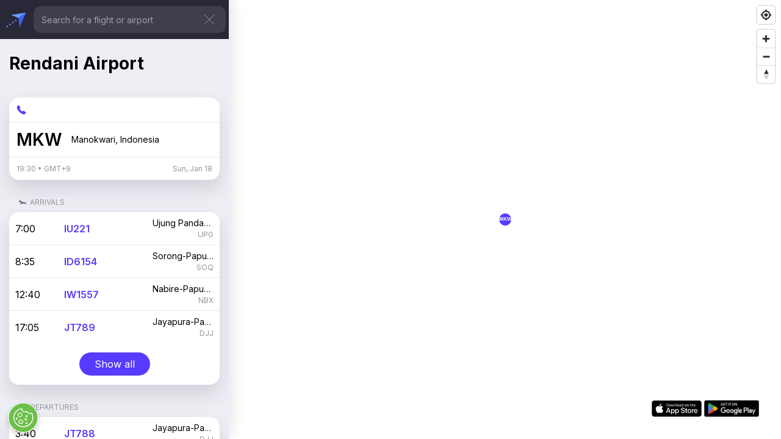

--- FILE ---
content_type: text/html; charset=utf-8
request_url: https://www.google.com/recaptcha/api2/aframe
body_size: 268
content:
<!DOCTYPE HTML><html><head><meta http-equiv="content-type" content="text/html; charset=UTF-8"></head><body><script nonce="BSLW_XCYYeNWLD0YO1HaVA">/** Anti-fraud and anti-abuse applications only. See google.com/recaptcha */ try{var clients={'sodar':'https://pagead2.googlesyndication.com/pagead/sodar?'};window.addEventListener("message",function(a){try{if(a.source===window.parent){var b=JSON.parse(a.data);var c=clients[b['id']];if(c){var d=document.createElement('img');d.src=c+b['params']+'&rc='+(localStorage.getItem("rc::a")?sessionStorage.getItem("rc::b"):"");window.document.body.appendChild(d);sessionStorage.setItem("rc::e",parseInt(sessionStorage.getItem("rc::e")||0)+1);localStorage.setItem("rc::h",'1768732220855');}}}catch(b){}});window.parent.postMessage("_grecaptcha_ready", "*");}catch(b){}</script></body></html>

--- FILE ---
content_type: application/javascript; charset=UTF-8
request_url: https://planeslive.com/_next/static/chunks/app/error-c50e2017e7b32b1e.js
body_size: 916
content:
(self.webpackChunk_N_E=self.webpackChunk_N_E||[]).push([[601],{165:function(e,t,r){Promise.resolve().then(r.bind(r,5701))},5701:function(e,t,r){"use strict";r.r(t),r.d(t,{default:function(){return i}});var n=r(9268);r(6006);var s=r(5540),o=r(4241);function i(e){return(0,n.jsx)(o.Z,{...e,code:s.Bq.SERVER})}},4241:function(e,t,r){"use strict";r.d(t,{Z:function(){return _}});var n=r(9268),s=r(8536),o=r.n(s);r(6006);var i=r(6394),a=r.n(i),c=r(8392),l=r.n(c);function u(e){let{firstSymbol:t,lastSymbol:r}=e;return(0,n.jsxs)("div",{className:l().code,children:[(0,n.jsx)("p",{className:l().codeText,children:t}),(0,n.jsx)(a(),{src:"/img_error@2x.png",width:300,height:424,alt:"Left arrow"}),(0,n.jsx)("p",{className:l().codeText,children:r})]})}var p=r(5540);function _(e){let{reset:t,code:r=p.Bq.SERVER,onClick:s}=e;return(0,n.jsxs)("div",{className:"".concat(l().container," ").concat(o().className),children:[(0,n.jsx)(u,{firstSymbol:p.Bj[r].firstSymbol,lastSymbol:p.Bj[r].lastSymbol}),(0,n.jsxs)("div",{className:l().textWrapper,children:[(0,n.jsxs)("h1",{className:l().title,children:[p.Bj[r].title,(0,n.jsx)("br",{className:l().br}),p.Bj[r].subTitle]}),(0,n.jsx)("p",{className:l().description,children:p.Bj[r].getText(l())}),(0,n.jsx)("button",{type:"button",onClick:s||(()=>t()),className:l().button,children:p.Bj[r].buttonText}),(0,n.jsxs)("button",{type:"button",className:l().copyWrapper,onClick:()=>{navigator.clipboard.writeText("support@planeslive.com")},children:[(0,n.jsx)(a(),{src:"/svg/copy.svg",width:20,height:20,alt:"Copy"}),(0,n.jsx)("span",{children:"support@planeslive.com"})]})]})]})}},5540:function(e,t,r){"use strict";r.d(t,{Bj:function(){return d},Bq:function(){return f},H2:function(){return p},Jm:function(){return _},WG:function(){return l},X:function(){return o},b4:function(){return i},fG:function(){return b},fV:function(){return u},iY:function(){return c},iw:function(){return a},zR:function(){return s}});var n=r(9268);r(6006);let s=2,o="https://apps.apple.com/app/id1097815000",i="https://play.google.com/store/apps/details?id=com.apalon.flight.tracker",a={Android:"Android",IOS:"iOS"},c={SM:"sm",LG:"lg"},l=200,u={airport:"Airport",flight:"Flight"},p={Airport:"airport",Flight:"flight"},_="n/a",f={NOT_FOUND:404,SERVER:500},b={DIALOG:"dialog",ERROR:"error"},d={[f.SERVER]:{title:"The server",subTitle:" hit turbulence",getText:e=>(0,n.jsxs)("span",{children:["Give it another try in a few minutes."," ",(0,n.jsx)("br",{className:e.newLineMob}),"If it doesn’t help,"," ",(0,n.jsx)("br",{className:e.newLineDesc}),"please let us know."]}),buttonText:"Reload",firstSymbol:5,lastSymbol:0},[f.NOT_FOUND]:{title:"The page",subTitle:" is off the radar",getText:e=>(0,n.jsxs)("span",{children:["We can’t find this page. Let’s take you back to"," ",(0,n.jsx)("br",{className:e.newLineMob}),"the main page."," ",(0,n.jsx)("br",{className:e.newLineDesc}),"Or tell us more so we can fix it."]}),buttonText:"Go to main page",firstSymbol:4,lastSymbol:4}}},8392:function(e){e.exports={title:"errorPage_title__b_9Sq",copyWrapper:"errorPage_copyWrapper__b4eGL",description:"errorPage_description__PjczQ",container:"errorPage_container__C39bK",textWrapper:"errorPage_textWrapper__LQUQZ",code:"errorPage_code___oV8b",button:"errorPage_button__wOhVZ",br:"errorPage_br__S0Kq7",newLineMob:"errorPage_newLineMob__cmF7X",newLineDesc:"errorPage_newLineDesc___jIPW"}},8536:function(e){e.exports={style:{fontFamily:"'__Inter_611a59', '__Inter_Fallback_611a59'",fontStyle:"normal"},className:"__className_611a59"}}},function(e){e.O(0,[656,253,769,744],function(){return e(e.s=165)}),_N_E=e.O()}]);

--- FILE ---
content_type: application/javascript; charset=UTF-8
request_url: https://planeslive.com/_next/static/chunks/621-fb9be2da70483025.js
body_size: 1912
content:
(self.webpackChunk_N_E=self.webpackChunk_N_E||[]).push([[621],{8466:function(e,t){"use strict";let n;Object.defineProperty(t,"__esModule",{value:!0}),function(e,t){for(var n in t)Object.defineProperty(e,n,{enumerable:!0,get:t[n]})}(t,{DOMAttributeNames:function(){return r},isEqualNode:function(){return l},default:function(){return a}});let r={acceptCharset:"accept-charset",className:"class",htmlFor:"for",httpEquiv:"http-equiv",noModule:"noModule"};function o(e){let{type:t,props:n}=e,o=document.createElement(t);for(let e in n){if(!n.hasOwnProperty(e)||"children"===e||"dangerouslySetInnerHTML"===e||void 0===n[e])continue;let l=r[e]||e.toLowerCase();"script"===t&&("async"===l||"defer"===l||"noModule"===l)?o[l]=!!n[e]:o.setAttribute(l,n[e])}let{children:l,dangerouslySetInnerHTML:a}=n;return a?o.innerHTML=a.__html||"":l&&(o.textContent="string"==typeof l?l:Array.isArray(l)?l.join(""):""),o}function l(e,t){if(e instanceof HTMLElement&&t instanceof HTMLElement){let n=t.getAttribute("nonce");if(n&&!e.getAttribute("nonce")){let r=t.cloneNode(!0);return r.setAttribute("nonce",""),r.nonce=n,n===e.nonce&&e.isEqualNode(r)}}return e.isEqualNode(t)}function a(){return{mountedInstances:new Set,updateHead:e=>{let t={};e.forEach(e=>{if("link"===e.type&&e.props["data-optimized-fonts"]){if(document.querySelector('style[data-href="'+e.props["data-href"]+'"]'))return;e.props.href=e.props["data-href"],e.props["data-href"]=void 0}let n=t[e.type]||[];n.push(e),t[e.type]=n});let r=t.title?t.title[0]:null,o="";if(r){let{children:e}=r.props;o="string"==typeof e?e:Array.isArray(e)?e.join(""):""}o!==document.title&&(document.title=o),["meta","base","link","style","script"].forEach(e=>{n(e,t[e]||[])})}}}n=(e,t)=>{let n=document.getElementsByTagName("head")[0],r=n.querySelector("meta[name=next-head-count]"),a=Number(r.content),i=[];for(let t=0,n=r.previousElementSibling;t<a;t++,n=(null==n?void 0:n.previousElementSibling)||null){var u;(null==n?void 0:null==(u=n.tagName)?void 0:u.toLowerCase())===e&&i.push(n)}let c=t.map(o).filter(e=>{for(let t=0,n=i.length;t<n;t++){let n=i[t];if(l(n,e))return i.splice(t,1),!1}return!0});i.forEach(e=>{var t;return null==(t=e.parentNode)?void 0:t.removeChild(e)}),c.forEach(e=>n.insertBefore(e,r)),r.content=(a-i.length+c.length).toString()},("function"==typeof t.default||"object"==typeof t.default&&null!==t.default)&&void 0===t.default.__esModule&&(Object.defineProperty(t.default,"__esModule",{value:!0}),Object.assign(t.default,t),e.exports=t.default)},3772:function(e,t,n){"use strict";Object.defineProperty(t,"__esModule",{value:!0}),function(e,t){for(var n in t)Object.defineProperty(e,n,{enumerable:!0,get:t[n]})}(t,{handleClientScriptLoad:function(){return _},initScriptLoader:function(){return y},default:function(){return m}});let r=n(6927),o=n(5909),l=r._(n(8431)),a=o._(n(6006)),i=n(6436),u=n(8466),c=n(1364),s=new Map,d=new Set,f=["onLoad","onReady","dangerouslySetInnerHTML","children","onError","strategy"],p=e=>{let{src:t,id:n,onLoad:r=()=>{},onReady:o=null,dangerouslySetInnerHTML:l,children:a="",strategy:i="afterInteractive",onError:c}=e,p=n||t;if(p&&d.has(p))return;if(s.has(t)){d.add(p),s.get(t).then(r,c);return}let _=()=>{o&&o(),d.add(p)},y=document.createElement("script"),b=new Promise((e,t)=>{y.addEventListener("load",function(t){e(),r&&r.call(this,t),_()}),y.addEventListener("error",function(e){t(e)})}).catch(function(e){c&&c(e)});for(let[n,r]of(l?(y.innerHTML=l.__html||"",_()):a?(y.textContent="string"==typeof a?a:Array.isArray(a)?a.join(""):"",_()):t&&(y.src=t,s.set(t,b)),Object.entries(e))){if(void 0===r||f.includes(n))continue;let e=u.DOMAttributeNames[n]||n.toLowerCase();y.setAttribute(e,r)}"worker"===i&&y.setAttribute("type","text/partytown"),y.setAttribute("data-nscript",i),document.body.appendChild(y)};function _(e){let{strategy:t="afterInteractive"}=e;"lazyOnload"===t?window.addEventListener("load",()=>{(0,c.requestIdleCallback)(()=>p(e))}):p(e)}function y(e){e.forEach(_),function(){let e=[...document.querySelectorAll('[data-nscript="beforeInteractive"]'),...document.querySelectorAll('[data-nscript="beforePageRender"]')];e.forEach(e=>{let t=e.id||e.getAttribute("src");d.add(t)})}()}function b(e){let{id:t,src:n="",onLoad:r=()=>{},onReady:o=null,strategy:u="afterInteractive",onError:s,...f}=e,{updateScripts:_,scripts:y,getIsSsr:b,appDir:m,nonce:h}=(0,a.useContext)(i.HeadManagerContext),g=(0,a.useRef)(!1);(0,a.useEffect)(()=>{let e=t||n;g.current||(o&&e&&d.has(e)&&o(),g.current=!0)},[o,t,n]);let v=(0,a.useRef)(!1);if((0,a.useEffect)(()=>{!v.current&&("afterInteractive"===u?p(e):"lazyOnload"===u&&("complete"===document.readyState?(0,c.requestIdleCallback)(()=>p(e)):window.addEventListener("load",()=>{(0,c.requestIdleCallback)(()=>p(e))})),v.current=!0)},[e,u]),("beforeInteractive"===u||"worker"===u)&&(_?(y[u]=(y[u]||[]).concat([{id:t,src:n,onLoad:r,onReady:o,onError:s,...f}]),_(y)):b&&b()?d.add(t||n):b&&!b()&&p(e)),m){if("beforeInteractive"===u)return n?(l.default.preload(n,f.integrity?{as:"script",integrity:f.integrity}:{as:"script"}),a.default.createElement("script",{nonce:h,dangerouslySetInnerHTML:{__html:"(self.__next_s=self.__next_s||[]).push("+JSON.stringify([n])+")"}})):(f.dangerouslySetInnerHTML&&(f.children=f.dangerouslySetInnerHTML.__html,delete f.dangerouslySetInnerHTML),a.default.createElement("script",{nonce:h,dangerouslySetInnerHTML:{__html:"(self.__next_s=self.__next_s||[]).push("+JSON.stringify([0,{...f}])+")"}}));"afterInteractive"===u&&n&&l.default.preload(n,f.integrity?{as:"script",integrity:f.integrity}:{as:"script"})}return null}Object.defineProperty(b,"__nextScript",{value:!0});let m=b;("function"==typeof t.default||"object"==typeof t.default&&null!==t.default)&&void 0===t.default.__esModule&&(Object.defineProperty(t.default,"__esModule",{value:!0}),Object.assign(t.default,t),e.exports=t.default)},3238:function(e,t,n){"use strict";Object.defineProperty(t,"__esModule",{value:!0}),function(e,t){for(var n in t)Object.defineProperty(e,n,{enumerable:!0,get:t[n]})}(t,{suspense:function(){return o},NoSSR:function(){return l}}),n(6927),n(6006);let r=n(5978);function o(){let e=Error(r.NEXT_DYNAMIC_NO_SSR_CODE);throw e.digest=r.NEXT_DYNAMIC_NO_SSR_CODE,e}function l(e){let{children:t}=e;return t}},3296:function(e){e.exports={style:{fontFamily:"'__Inter_8dbd63', '__Inter_Fallback_8dbd63'",fontStyle:"normal"},className:"__className_8dbd63"}},4727:function(e){e.exports={style:{fontFamily:"'__Bebas_Neue_6549cb', '__Bebas_Neue_Fallback_6549cb'",fontWeight:400,fontStyle:"normal"},className:"__className_6549cb"}},6008:function(e,t,n){e.exports=n(794)},6341:function(e,t,n){e.exports=n(3772)}}]);

--- FILE ---
content_type: application/javascript; charset=UTF-8
request_url: https://planeslive.com/_next/static/chunks/app/not-found-8635ab47b2dfd954.js
body_size: 948
content:
(self.webpackChunk_N_E=self.webpackChunk_N_E||[]).push([[160],{6646:function(e,t,r){Promise.resolve().then(r.bind(r,3097))},3097:function(e,t,r){"use strict";r.r(t),r.d(t,{default:function(){return a}});var n=r(9268);r(6006);var s=r(6008),o=r(4241),i=r(5540);function a(e){let t=(0,s.useRouter)();return(0,n.jsx)(o.Z,{...e,code:i.Bq.NOT_FOUND,onClick:()=>t.push("/")})}},4241:function(e,t,r){"use strict";r.d(t,{Z:function(){return _}});var n=r(9268),s=r(8536),o=r.n(s);r(6006);var i=r(6394),a=r.n(i),c=r(8392),l=r.n(c);function u(e){let{firstSymbol:t,lastSymbol:r}=e;return(0,n.jsxs)("div",{className:l().code,children:[(0,n.jsx)("p",{className:l().codeText,children:t}),(0,n.jsx)(a(),{src:"/img_error@2x.png",width:300,height:424,alt:"Left arrow"}),(0,n.jsx)("p",{className:l().codeText,children:r})]})}var p=r(5540);function _(e){let{reset:t,code:r=p.Bq.SERVER,onClick:s}=e;return(0,n.jsxs)("div",{className:"".concat(l().container," ").concat(o().className),children:[(0,n.jsx)(u,{firstSymbol:p.Bj[r].firstSymbol,lastSymbol:p.Bj[r].lastSymbol}),(0,n.jsxs)("div",{className:l().textWrapper,children:[(0,n.jsxs)("h1",{className:l().title,children:[p.Bj[r].title,(0,n.jsx)("br",{className:l().br}),p.Bj[r].subTitle]}),(0,n.jsx)("p",{className:l().description,children:p.Bj[r].getText(l())}),(0,n.jsx)("button",{type:"button",onClick:s||(()=>t()),className:l().button,children:p.Bj[r].buttonText}),(0,n.jsxs)("button",{type:"button",className:l().copyWrapper,onClick:()=>{navigator.clipboard.writeText("support@planeslive.com")},children:[(0,n.jsx)(a(),{src:"/svg/copy.svg",width:20,height:20,alt:"Copy"}),(0,n.jsx)("span",{children:"support@planeslive.com"})]})]})]})}},5540:function(e,t,r){"use strict";r.d(t,{Bj:function(){return d},Bq:function(){return f},H2:function(){return p},Jm:function(){return _},WG:function(){return l},X:function(){return o},b4:function(){return i},fG:function(){return b},fV:function(){return u},iY:function(){return c},iw:function(){return a},zR:function(){return s}});var n=r(9268);r(6006);let s=2,o="https://apps.apple.com/app/id1097815000",i="https://play.google.com/store/apps/details?id=com.apalon.flight.tracker",a={Android:"Android",IOS:"iOS"},c={SM:"sm",LG:"lg"},l=200,u={airport:"Airport",flight:"Flight"},p={Airport:"airport",Flight:"flight"},_="n/a",f={NOT_FOUND:404,SERVER:500},b={DIALOG:"dialog",ERROR:"error"},d={[f.SERVER]:{title:"The server",subTitle:" hit turbulence",getText:e=>(0,n.jsxs)("span",{children:["Give it another try in a few minutes."," ",(0,n.jsx)("br",{className:e.newLineMob}),"If it doesn’t help,"," ",(0,n.jsx)("br",{className:e.newLineDesc}),"please let us know."]}),buttonText:"Reload",firstSymbol:5,lastSymbol:0},[f.NOT_FOUND]:{title:"The page",subTitle:" is off the radar",getText:e=>(0,n.jsxs)("span",{children:["We can’t find this page. Let’s take you back to"," ",(0,n.jsx)("br",{className:e.newLineMob}),"the main page."," ",(0,n.jsx)("br",{className:e.newLineDesc}),"Or tell us more so we can fix it."]}),buttonText:"Go to main page",firstSymbol:4,lastSymbol:4}}},8392:function(e){e.exports={title:"errorPage_title__b_9Sq",copyWrapper:"errorPage_copyWrapper__b4eGL",description:"errorPage_description__PjczQ",container:"errorPage_container__C39bK",textWrapper:"errorPage_textWrapper__LQUQZ",code:"errorPage_code___oV8b",button:"errorPage_button__wOhVZ",br:"errorPage_br__S0Kq7",newLineMob:"errorPage_newLineMob__cmF7X",newLineDesc:"errorPage_newLineDesc___jIPW"}},8536:function(e){e.exports={style:{fontFamily:"'__Inter_611a59', '__Inter_Fallback_611a59'",fontStyle:"normal"},className:"__className_611a59"}},6008:function(e,t,r){e.exports=r(794)}},function(e){e.O(0,[656,253,769,744],function(){return e(e.s=6646)}),_N_E=e.O()}]);

--- FILE ---
content_type: application/javascript; charset=UTF-8
request_url: https://planeslive.com/_next/static/chunks/app/page-237061e6de98e0a2.js
body_size: 166
content:
(self.webpackChunk_N_E=self.webpackChunk_N_E||[]).push([[931],{8856:function(e,r,n){Promise.resolve().then(n.t.bind(n,5962,23)),Promise.resolve().then(n.t.bind(n,3238,23)),Promise.resolve().then(n.t.bind(n,7477,23)),Promise.resolve().then(n.bind(n,3971)),Promise.resolve().then(n.bind(n,4951)),Promise.resolve().then(n.bind(n,7873)),Promise.resolve().then(n.bind(n,3405)),Promise.resolve().then(n.t.bind(n,9676,23)),Promise.resolve().then(n.t.bind(n,3296,23)),Promise.resolve().then(n.t.bind(n,3864,23)),Promise.resolve().then(n.t.bind(n,4240,23)),Promise.resolve().then(n.t.bind(n,3470,23)),Promise.resolve().then(n.t.bind(n,7103,23)),Promise.resolve().then(n.t.bind(n,6021,23)),Promise.resolve().then(n.t.bind(n,6309,23)),Promise.resolve().then(n.t.bind(n,911,23)),Promise.resolve().then(n.t.bind(n,9648,23)),Promise.resolve().then(n.t.bind(n,7451,23)),Promise.resolve().then(n.t.bind(n,2412,23)),Promise.resolve().then(n.t.bind(n,5764,23)),Promise.resolve().then(n.t.bind(n,3126,23)),Promise.resolve().then(n.t.bind(n,9101,23)),Promise.resolve().then(n.t.bind(n,9190,23)),Promise.resolve().then(n.t.bind(n,3359,23)),Promise.resolve().then(n.t.bind(n,4727,23)),Promise.resolve().then(n.t.bind(n,7378,23))},3405:function(e,r,n){"use strict";n.r(r),n.d(r,{default:function(){return _}});var t=n(9268),i=n(6341),o=n.n(i);function _(){return(0,t.jsx)(o(),{src:"/anchor.js"})}n(6006)},9676:function(e){e.exports={main:"page_main__uauzD",grid:"page_grid__p4eVL",primaryText:"page_primaryText__OCvN_",searchWrapper:"page_searchWrapper__AEo0T",svg:"page_svg__3YOEy"}},6021:function(e){e.exports={primaryText:"better_primaryText__rpZb0 common_primaryText__TJBQO",container:"better_container__KhDfK common_container__yU2a8",title:"better_title__p6c7N"}},3470:function(e){e.exports={link:"input_link__WKhnV",text:"input_text__10oH_"}},3864:function(e){e.exports={label:"header_label__MLJtN",labelWrapper:"header_labelWrapper__9HPvP",headerStyles:"header_headerStyles__cW1pK",header:"header_header__3RG80 header_headerStyles__cW1pK",pageHeader:"header_pageHeader___x4AT header_headerStyles__cW1pK",searchContainer:"header_searchContainer__ZLYq6",desktop:"header_desktop__LfOEq",link:"header_link__Eqcal",icon:"header_icon__MXyax",logoLink:"header_logoLink__C0mh_"}}},function(e){e.O(0,[656,477,621,170,253,769,744],function(){return e(e.s=8856)}),_N_E=e.O()}]);

--- FILE ---
content_type: application/javascript; charset=UTF-8
request_url: https://planeslive.com/_next/static/chunks/app/airport/%5Bid%5D/page-5bfc9b6932f9bd80.js
body_size: 12527
content:
(self.webpackChunk_N_E=self.webpackChunk_N_E||[]).push([[669],{6951:function(t){var e,n,i,r,s,a,o,c,u,l,d,h,f,m,p,_,g,v,b,$,y,x;t.exports=(e="millisecond",n="second",i="minute",r="hour",s="week",a="month",o="quarter",c="year",u="date",l="Invalid Date",d=/^(\d{4})[-/]?(\d{1,2})?[-/]?(\d{0,2})[Tt\s]*(\d{1,2})?:?(\d{1,2})?:?(\d{1,2})?[.:]?(\d+)?$/,h=/\[([^\]]+)]|Y{1,4}|M{1,4}|D{1,2}|d{1,4}|H{1,2}|h{1,2}|a|A|m{1,2}|s{1,2}|Z{1,2}|SSS/g,f=function(t,e,n){var i=String(t);return!i||i.length>=e?t:""+Array(e+1-i.length).join(n)+t},(p={})[m="en"]={name:"en",weekdays:"Sunday_Monday_Tuesday_Wednesday_Thursday_Friday_Saturday".split("_"),months:"January_February_March_April_May_June_July_August_September_October_November_December".split("_"),ordinal:function(t){var e=["th","st","nd","rd"],n=t%100;return"["+t+(e[(n-20)%10]||e[n]||"th")+"]"}},_="$isDayjsObject",g=function(t){return t instanceof y||!(!t||!t[_])},v=function t(e,n,i){var r;if(!e)return m;if("string"==typeof e){var s=e.toLowerCase();p[s]&&(r=s),n&&(p[s]=n,r=s);var a=e.split("-");if(!r&&a.length>1)return t(a[0])}else{var o=e.name;p[o]=e,r=o}return!i&&r&&(m=r),r||!i&&m},b=function(t,e){if(g(t))return t.clone();var n="object"==typeof e?e:{};return n.date=t,n.args=arguments,new y(n)},($={s:f,z:function(t){var e=-t.utcOffset(),n=Math.abs(e);return(e<=0?"+":"-")+f(Math.floor(n/60),2,"0")+":"+f(n%60,2,"0")},m:function t(e,n){if(e.date()<n.date())return-t(n,e);var i=12*(n.year()-e.year())+(n.month()-e.month()),r=e.clone().add(i,a),s=n-r<0,o=e.clone().add(i+(s?-1:1),a);return+(-(i+(n-r)/(s?r-o:o-r))||0)},a:function(t){return t<0?Math.ceil(t)||0:Math.floor(t)},p:function(t){return({M:a,y:c,w:s,d:"day",D:u,h:r,m:i,s:n,ms:e,Q:o})[t]||String(t||"").toLowerCase().replace(/s$/,"")},u:function(t){return void 0===t}}).l=v,$.i=g,$.w=function(t,e){return b(t,{locale:e.$L,utc:e.$u,x:e.$x,$offset:e.$offset})},x=(y=function(){function t(t){this.$L=v(t.locale,null,!0),this.parse(t),this.$x=this.$x||t.x||{},this[_]=!0}var f=t.prototype;return f.parse=function(t){this.$d=function(t){var e=t.date,n=t.utc;if(null===e)return new Date(NaN);if($.u(e))return new Date;if(e instanceof Date)return new Date(e);if("string"==typeof e&&!/Z$/i.test(e)){var i=e.match(d);if(i){var r=i[2]-1||0,s=(i[7]||"0").substring(0,3);return n?new Date(Date.UTC(i[1],r,i[3]||1,i[4]||0,i[5]||0,i[6]||0,s)):new Date(i[1],r,i[3]||1,i[4]||0,i[5]||0,i[6]||0,s)}}return new Date(e)}(t),this.init()},f.init=function(){var t=this.$d;this.$y=t.getFullYear(),this.$M=t.getMonth(),this.$D=t.getDate(),this.$W=t.getDay(),this.$H=t.getHours(),this.$m=t.getMinutes(),this.$s=t.getSeconds(),this.$ms=t.getMilliseconds()},f.$utils=function(){return $},f.isValid=function(){return this.$d.toString()!==l},f.isSame=function(t,e){var n=b(t);return this.startOf(e)<=n&&n<=this.endOf(e)},f.isAfter=function(t,e){return b(t)<this.startOf(e)},f.isBefore=function(t,e){return this.endOf(e)<b(t)},f.$g=function(t,e,n){return $.u(t)?this[e]:this.set(n,t)},f.unix=function(){return Math.floor(this.valueOf()/1e3)},f.valueOf=function(){return this.$d.getTime()},f.startOf=function(t,e){var o=this,l=!!$.u(e)||e,d=$.p(t),h=function(t,e){var n=$.w(o.$u?Date.UTC(o.$y,e,t):new Date(o.$y,e,t),o);return l?n:n.endOf("day")},f=function(t,e){return $.w(o.toDate()[t].apply(o.toDate("s"),(l?[0,0,0,0]:[23,59,59,999]).slice(e)),o)},m=this.$W,p=this.$M,_=this.$D,g="set"+(this.$u?"UTC":"");switch(d){case c:return l?h(1,0):h(31,11);case a:return l?h(1,p):h(0,p+1);case s:var v=this.$locale().weekStart||0,b=(m<v?m+7:m)-v;return h(l?_-b:_+(6-b),p);case"day":case u:return f(g+"Hours",0);case r:return f(g+"Minutes",1);case i:return f(g+"Seconds",2);case n:return f(g+"Milliseconds",3);default:return this.clone()}},f.endOf=function(t){return this.startOf(t,!1)},f.$set=function(t,s){var o,l=$.p(t),d="set"+(this.$u?"UTC":""),h=((o={}).day=d+"Date",o[u]=d+"Date",o[a]=d+"Month",o[c]=d+"FullYear",o[r]=d+"Hours",o[i]=d+"Minutes",o[n]=d+"Seconds",o[e]=d+"Milliseconds",o)[l],f="day"===l?this.$D+(s-this.$W):s;if(l===a||l===c){var m=this.clone().set(u,1);m.$d[h](f),m.init(),this.$d=m.set(u,Math.min(this.$D,m.daysInMonth())).$d}else h&&this.$d[h](f);return this.init(),this},f.set=function(t,e){return this.clone().$set(t,e)},f.get=function(t){return this[$.p(t)]()},f.add=function(t,e){var o,u=this;t=Number(t);var l=$.p(e),d=function(e){var n=b(u);return $.w(n.date(n.date()+Math.round(e*t)),u)};if(l===a)return this.set(a,this.$M+t);if(l===c)return this.set(c,this.$y+t);if("day"===l)return d(1);if(l===s)return d(7);var h=((o={})[i]=6e4,o[r]=36e5,o[n]=1e3,o)[l]||1,f=this.$d.getTime()+t*h;return $.w(f,this)},f.subtract=function(t,e){return this.add(-1*t,e)},f.format=function(t){var e=this,n=this.$locale();if(!this.isValid())return n.invalidDate||l;var i=t||"YYYY-MM-DDTHH:mm:ssZ",r=$.z(this),s=this.$H,a=this.$m,o=this.$M,c=n.weekdays,u=n.months,d=n.meridiem,f=function(t,n,r,s){return t&&(t[n]||t(e,i))||r[n].slice(0,s)},m=function(t){return $.s(s%12||12,t,"0")},p=d||function(t,e,n){var i=t<12?"AM":"PM";return n?i.toLowerCase():i};return i.replace(h,function(t,i){return i||function(t){switch(t){case"YY":return String(e.$y).slice(-2);case"YYYY":return $.s(e.$y,4,"0");case"M":return o+1;case"MM":return $.s(o+1,2,"0");case"MMM":return f(n.monthsShort,o,u,3);case"MMMM":return f(u,o);case"D":return e.$D;case"DD":return $.s(e.$D,2,"0");case"d":return String(e.$W);case"dd":return f(n.weekdaysMin,e.$W,c,2);case"ddd":return f(n.weekdaysShort,e.$W,c,3);case"dddd":return c[e.$W];case"H":return String(s);case"HH":return $.s(s,2,"0");case"h":return m(1);case"hh":return m(2);case"a":return p(s,a,!0);case"A":return p(s,a,!1);case"m":return String(a);case"mm":return $.s(a,2,"0");case"s":return String(e.$s);case"ss":return $.s(e.$s,2,"0");case"SSS":return $.s(e.$ms,3,"0");case"Z":return r}return null}(t)||r.replace(":","")})},f.utcOffset=function(){return-(15*Math.round(this.$d.getTimezoneOffset()/15))},f.diff=function(t,e,u){var l,d=this,h=$.p(e),f=b(t),m=(f.utcOffset()-this.utcOffset())*6e4,p=this-f,_=function(){return $.m(d,f)};switch(h){case c:l=_()/12;break;case a:l=_();break;case o:l=_()/3;break;case s:l=(p-m)/6048e5;break;case"day":l=(p-m)/864e5;break;case r:l=p/36e5;break;case i:l=p/6e4;break;case n:l=p/1e3;break;default:l=p}return u?l:$.a(l)},f.daysInMonth=function(){return this.endOf(a).$D},f.$locale=function(){return p[this.$L]},f.locale=function(t,e){if(!t)return this.$L;var n=this.clone(),i=v(t,e,!0);return i&&(n.$L=i),n},f.clone=function(){return $.w(this.$d,this)},f.toDate=function(){return new Date(this.valueOf())},f.toJSON=function(){return this.isValid()?this.toISOString():null},f.toISOString=function(){return this.$d.toISOString()},f.toString=function(){return this.$d.toUTCString()},t}()).prototype,b.prototype=x,[["$ms",e],["$s",n],["$m",i],["$H",r],["$W","day"],["$M",a],["$y",c],["$D",u]].forEach(function(t){x[t[1]]=function(e){return this.$g(e,t[0],t[1])}}),b.extend=function(t,e){return t.$i||(t(e,y,b),t.$i=!0),b},b.locale=v,b.isDayjs=g,b.unix=function(t){return b(1e3*t)},b.en=p[m],b.Ls=p,b.p={},b)},7362:function(t){var e,n,i,r,s,a,o,c,u,l,d,h,f;t.exports=(i=/\[([^\]]+)]|Y{1,4}|M{1,4}|D{1,2}|d{1,4}|H{1,2}|h{1,2}|a|A|m{1,2}|s{1,2}|Z{1,2}|SSS/g,r=/^(-|\+)?P(?:([-+]?[0-9,.]*)Y)?(?:([-+]?[0-9,.]*)M)?(?:([-+]?[0-9,.]*)W)?(?:([-+]?[0-9,.]*)D)?(?:T(?:([-+]?[0-9,.]*)H)?(?:([-+]?[0-9,.]*)M)?(?:([-+]?[0-9,.]*)S)?)?$/,s={years:31536e6,months:2628e6,days:864e5,hours:36e5,minutes:6e4,seconds:1e3,milliseconds:1,weeks:6048e5},a=function(t){return t instanceof h},o=function(t,e,n){return new h(t,n,e.$l)},c=function(t){return n.p(t)+"s"},u=function(t){return t<0},l=function(t){return u(t)?Math.ceil(t):Math.floor(t)},d=function(t,e){return t?u(t)?{negative:!0,format:""+Math.abs(t)+e}:{negative:!1,format:""+t+e}:{negative:!1,format:""}},h=function(){function t(t,e,n){var i=this;if(this.$d={},this.$l=n,void 0===t&&(this.$ms=0,this.parseFromMilliseconds()),e)return o(t*s[c(e)],this);if("number"==typeof t)return this.$ms=t,this.parseFromMilliseconds(),this;if("object"==typeof t)return Object.keys(t).forEach(function(e){i.$d[c(e)]=t[e]}),this.calMilliseconds(),this;if("string"==typeof t){var a=t.match(r);if(a){var u=a.slice(2).map(function(t){return null!=t?Number(t):0});return this.$d.years=u[0],this.$d.months=u[1],this.$d.weeks=u[2],this.$d.days=u[3],this.$d.hours=u[4],this.$d.minutes=u[5],this.$d.seconds=u[6],this.calMilliseconds(),this}}return this}var u=t.prototype;return u.calMilliseconds=function(){var t=this;this.$ms=Object.keys(this.$d).reduce(function(e,n){return e+(t.$d[n]||0)*s[n]},0)},u.parseFromMilliseconds=function(){var t=this.$ms;this.$d.years=l(t/31536e6),t%=31536e6,this.$d.months=l(t/2628e6),t%=2628e6,this.$d.days=l(t/864e5),t%=864e5,this.$d.hours=l(t/36e5),t%=36e5,this.$d.minutes=l(t/6e4),t%=6e4,this.$d.seconds=l(t/1e3),t%=1e3,this.$d.milliseconds=t},u.toISOString=function(){var t=d(this.$d.years,"Y"),e=d(this.$d.months,"M"),n=+this.$d.days||0;this.$d.weeks&&(n+=7*this.$d.weeks);var i=d(n,"D"),r=d(this.$d.hours,"H"),s=d(this.$d.minutes,"M"),a=this.$d.seconds||0;this.$d.milliseconds&&(a+=this.$d.milliseconds/1e3,a=Math.round(1e3*a)/1e3);var o=d(a,"S"),c=t.negative||e.negative||i.negative||r.negative||s.negative||o.negative,u=r.format||s.format||o.format?"T":"",l=(c?"-":"")+"P"+t.format+e.format+i.format+u+r.format+s.format+o.format;return"P"===l||"-P"===l?"P0D":l},u.toJSON=function(){return this.toISOString()},u.format=function(t){var e={Y:this.$d.years,YY:n.s(this.$d.years,2,"0"),YYYY:n.s(this.$d.years,4,"0"),M:this.$d.months,MM:n.s(this.$d.months,2,"0"),D:this.$d.days,DD:n.s(this.$d.days,2,"0"),H:this.$d.hours,HH:n.s(this.$d.hours,2,"0"),m:this.$d.minutes,mm:n.s(this.$d.minutes,2,"0"),s:this.$d.seconds,ss:n.s(this.$d.seconds,2,"0"),SSS:n.s(this.$d.milliseconds,3,"0")};return(t||"YYYY-MM-DDTHH:mm:ss").replace(i,function(t,n){return n||String(e[t])})},u.as=function(t){return this.$ms/s[c(t)]},u.get=function(t){var e=this.$ms,n=c(t);return"milliseconds"===n?e%=1e3:e="weeks"===n?l(e/s[n]):this.$d[n],e||0},u.add=function(t,e,n){var i;return i=e?t*s[c(e)]:a(t)?t.$ms:o(t,this).$ms,o(this.$ms+i*(n?-1:1),this)},u.subtract=function(t,e){return this.add(t,e,!0)},u.locale=function(t){var e=this.clone();return e.$l=t,e},u.clone=function(){return o(this.$ms,this)},u.humanize=function(t){return e().add(this.$ms,"ms").locale(this.$l).fromNow(!t)},u.valueOf=function(){return this.asMilliseconds()},u.milliseconds=function(){return this.get("milliseconds")},u.asMilliseconds=function(){return this.as("milliseconds")},u.seconds=function(){return this.get("seconds")},u.asSeconds=function(){return this.as("seconds")},u.minutes=function(){return this.get("minutes")},u.asMinutes=function(){return this.as("minutes")},u.hours=function(){return this.get("hours")},u.asHours=function(){return this.as("hours")},u.days=function(){return this.get("days")},u.asDays=function(){return this.as("days")},u.weeks=function(){return this.get("weeks")},u.asWeeks=function(){return this.as("weeks")},u.months=function(){return this.get("months")},u.asMonths=function(){return this.as("months")},u.years=function(){return this.get("years")},u.asYears=function(){return this.as("years")},t}(),f=function(t,e,n){return t.add(e.years()*n,"y").add(e.months()*n,"M").add(e.days()*n,"d").add(e.hours()*n,"h").add(e.minutes()*n,"m").add(e.seconds()*n,"s").add(e.milliseconds()*n,"ms")},function(t,i,r){e=r,n=r().$utils(),r.duration=function(t,e){var n=r.locale();return o(t,{$l:n},e)},r.isDuration=a;var s=i.prototype.add,c=i.prototype.subtract;i.prototype.add=function(t,e){return a(t)?f(this,t,1):s.bind(this)(t,e)},i.prototype.subtract=function(t,e){return a(t)?f(this,t,-1):c.bind(this)(t,e)}})},9697:function(t){t.exports=function(t,e,n){e.prototype.isToday=function(){var t="YYYY-MM-DD",e=n();return this.format(t)===e.format(t)}}},2914:function(t){t.exports=function(t,e,n){e.prototype.isYesterday=function(){var t="YYYY-MM-DD",e=n().subtract(1,"day");return this.format(t)===e.format(t)}}},3075:function(t){var e,n;t.exports=(e={year:0,month:1,day:2,hour:3,minute:4,second:5},n={},function(t,i,r){var s,a=function(t,e,i){void 0===i&&(i={});var r,s,a,o,c=new Date(t);return(void 0===(r=i)&&(r={}),(o=n[a=e+"|"+(s=r.timeZoneName||"short")])||(o=new Intl.DateTimeFormat("en-US",{hour12:!1,timeZone:e,year:"numeric",month:"2-digit",day:"2-digit",hour:"2-digit",minute:"2-digit",second:"2-digit",timeZoneName:s}),n[a]=o),o).formatToParts(c)},o=function(t,n){for(var i=a(t,n),s=[],o=0;o<i.length;o+=1){var c=i[o],u=c.type,l=c.value,d=e[u];d>=0&&(s[d]=parseInt(l,10))}var h=s[3],f=s[0]+"-"+s[1]+"-"+s[2]+" "+(24===h?0:h)+":"+s[4]+":"+s[5]+":000",m=+t;return(r.utc(f).valueOf()-(m-=m%1e3))/6e4},c=i.prototype;c.tz=function(t,e){void 0===t&&(t=s);var n=this.utcOffset(),i=this.toDate(),a=i.toLocaleString("en-US",{timeZone:t}),o=Math.round((i-new Date(a))/1e3/60),c=r(a,{locale:this.$L}).$set("millisecond",this.$ms).utcOffset(-(15*Math.round(i.getTimezoneOffset()/15))-o,!0);if(e){var u=c.utcOffset();c=c.add(n-u,"minute")}return c.$x.$timezone=t,c},c.offsetName=function(t){var e=this.$x.$timezone||r.tz.guess(),n=a(this.valueOf(),e,{timeZoneName:t}).find(function(t){return"timezonename"===t.type.toLowerCase()});return n&&n.value};var u=c.startOf;c.startOf=function(t,e){if(!this.$x||!this.$x.$timezone)return u.call(this,t,e);var n=r(this.format("YYYY-MM-DD HH:mm:ss:SSS"),{locale:this.$L});return u.call(n,t,e).tz(this.$x.$timezone,!0)},r.tz=function(t,e,n){var i=n&&e,a=n||e||s,c=o(+r(),a);if("string"!=typeof t)return r(t).tz(a);var u=function(t,e,n){var i=t-60*e*1e3,r=o(i,n);if(e===r)return[i,e];var s=o(i-=60*(r-e)*1e3,n);return r===s?[i,r]:[t-60*Math.min(r,s)*1e3,Math.max(r,s)]}(r.utc(t,i).valueOf(),c,a),l=u[0],d=u[1],h=r(l).utcOffset(d);return h.$x.$timezone=a,h},r.tz.guess=function(){return Intl.DateTimeFormat().resolvedOptions().timeZone},r.tz.setDefault=function(t){s=t}})},5121:function(t){var e,n,i;t.exports=(e="minute",n=/[+-]\d\d(?::?\d\d)?/g,i=/([+-]|\d\d)/g,function(t,r,s){var a=r.prototype;s.utc=function(t){var e={date:t,utc:!0,args:arguments};return new r(e)},a.utc=function(t){var n=s(this.toDate(),{locale:this.$L,utc:!0});return t?n.add(this.utcOffset(),e):n},a.local=function(){return s(this.toDate(),{locale:this.$L,utc:!1})};var o=a.parse;a.parse=function(t){t.utc&&(this.$u=!0),this.$utils().u(t.$offset)||(this.$offset=t.$offset),o.call(this,t)};var c=a.init;a.init=function(){if(this.$u){var t=this.$d;this.$y=t.getUTCFullYear(),this.$M=t.getUTCMonth(),this.$D=t.getUTCDate(),this.$W=t.getUTCDay(),this.$H=t.getUTCHours(),this.$m=t.getUTCMinutes(),this.$s=t.getUTCSeconds(),this.$ms=t.getUTCMilliseconds()}else c.call(this)};var u=a.utcOffset;a.utcOffset=function(t,r){var s=this.$utils().u;if(s(t))return this.$u?0:s(this.$offset)?u.call(this):this.$offset;if("string"==typeof t&&null===(t=function(t){void 0===t&&(t="");var e=t.match(n);if(!e)return null;var r=(""+e[0]).match(i)||["-",0,0],s=r[0],a=60*+r[1]+ +r[2];return 0===a?0:"+"===s?a:-a}(t)))return this;var a=16>=Math.abs(t)?60*t:t,o=this;if(r)return o.$offset=a,o.$u=0===t,o;if(0!==t){var c=this.$u?this.toDate().getTimezoneOffset():-1*this.utcOffset();(o=this.local().add(a+c,e)).$offset=a,o.$x.$localOffset=c}else o=this.utc();return o};var l=a.format;a.format=function(t){var e=t||(this.$u?"YYYY-MM-DDTHH:mm:ss[Z]":"");return l.call(this,e)},a.valueOf=function(){var t=this.$utils().u(this.$offset)?0:this.$offset+(this.$x.$localOffset||this.$d.getTimezoneOffset());return this.$d.valueOf()-6e4*t},a.isUTC=function(){return!!this.$u},a.toISOString=function(){return this.toDate().toISOString()},a.toString=function(){return this.toDate().toUTCString()};var d=a.toDate;a.toDate=function(t){return"s"===t&&this.$offset?s(this.format("YYYY-MM-DD HH:mm:ss:SSS")).toDate():d.call(this)};var h=a.diff;a.diff=function(t,e,n){if(t&&this.$u===t.$u)return h.call(this,t,e,n);var i=this.local(),r=s(t).local();return h.call(i,r,e,n)}})},6552:function(t,e,n){Promise.resolve().then(n.t.bind(n,3238,23)),Promise.resolve().then(n.bind(n,4951)),Promise.resolve().then(n.bind(n,7873)),Promise.resolve().then(n.bind(n,9852)),Promise.resolve().then(n.t.bind(n,5962,23)),Promise.resolve().then(n.t.bind(n,6858,23)),Promise.resolve().then(n.t.bind(n,510,23)),Promise.resolve().then(n.t.bind(n,6540,23)),Promise.resolve().then(n.t.bind(n,7477,23)),Promise.resolve().then(n.bind(n,8401)),Promise.resolve().then(n.bind(n,3971)),Promise.resolve().then(n.t.bind(n,9440,23)),Promise.resolve().then(n.t.bind(n,123,23)),Promise.resolve().then(n.t.bind(n,2132,23)),Promise.resolve().then(n.t.bind(n,62,23)),Promise.resolve().then(n.t.bind(n,9952,23)),Promise.resolve().then(n.t.bind(n,5375,23)),Promise.resolve().then(n.t.bind(n,6919,23))},7873:function(t,e,n){"use strict";n.r(e),n.d(e,{AdBanner:function(){return l},RequestAds:function(){return d}});var i=n(9268),r=n(6006),s=n(6008);let a={"div-gpt-ad-1702304851401-0":{selector:"spot-home-left",slot:"/22654782375/ca-pub-2575005206305234-tag/PlanesLive_160x600_2_Home_Page",sizes:[[160,600]],mapping:{1300:[160,600],0:[]}},"div-gpt-ad-1702305175369-0":{selector:"spot-home-right",slot:"/22654782375/ca-pub-2575005206305234-tag/PlanesLive_160x600-1",sizes:[[160,600]],mapping:{1300:[160,600],0:[]}},"div-gpt-ad-1702305273711-0":{selector:"spot-home-center",slot:"/22654782375/ca-pub-2575005206305234-tag/PlanesLive_728x90_2_Home_Page",sizes:[[728,90],[320,50]],mapping:{740:[728,90],350:[320,50],0:[]}},"div-gpt-ad-1702305328903-0":{selector:"spot-home-center2",slot:"/22654782375/ca-pub-2575005206305234-tag/PlanesLive_728x90_3_Home_Page",sizes:[[728,90],[320,50]],mapping:{740:[728,90],350:[320,50],0:[]}},"div-gpt-ad-1702387091622-0":{selector:"spot-home-center3",slot:"/22654782375/ca-pub-2575005206305234-tag/PlanesLive_728x90-1",sizes:[[728,90],[320,50]],mapping:{740:[728,90],350:[320,50],0:[]}},"div-gpt-ad-1702387224332-0":{selector:"spot-home-center4",slot:"/22654782375/ca-pub-2575005206305234-tag/PlanesLive_728x90_4_Home_Page",sizes:[[728,90],[320,50]],mapping:{740:[728,90],350:[320,50],0:[]}},"div-gpt-ad-1702387987050-0":{selector:"spot-home-center5",slot:"/22654782375/ca-pub-2575005206305234-tag/PlanesLive_728x90-5_Home_Page",sizes:[[728,90],[320,50]],mapping:{740:[728,90],350:[320,50],0:[]}},"div-gpt-ad-1702388062757-0":{selector:"spot-home-center6",slot:"/22654782375/ca-pub-2575005206305234-tag/PlanesLive_728x90_6_Home_Page",sizes:[[728,90],[320,50]],mapping:{740:[728,90],350:[320,50],0:[]}},"div-gpt-ad-1702388746229-0":{selector:"spot-map-right",slot:"/22654782375/ca-pub-2575005206305234-tag/PlanesLive_160x600_Map",sizes:[[160,600]],mapping:{740:[160,600],0:[]}},"div-gpt-ad-1702398586595-0":{selector:"spot-map-bot",slot:"/22654782375/ca-pub-2575005206305234-tag/PlanesLive_336x280_1_Map_Search",sizes:[[320,50],[336,280]],mapping:{702:[336,280],0:[320,50]}},"div-gpt-ad-1702574552152-0":{selector:"spot-flight-right",slot:"/22654782375/ca-pub-2575005206305234-tag/PlanesLive_Flight_Airport_336x280_320x50_2",sizes:[[320,50],[336,280]],mapping:{702:[336,280],0:[320,50]}},"div-gpt-ad-1702574638070-0":{selector:"spot-flight-sm-right",slot:"/22654782375/ca-pub-2575005206305234-tag/PlanesLive_Flight_320x50",sizes:[[320,50]],mapping:{0:[320,50]}},"div-gpt-ad-1702574704358-0":{selector:"spot-flight-sm-right",slot:"/22654782375/ca-pub-2575005206305234-tag/PlanesLive_Flight_320x50_2",sizes:[[320,50]],mapping:{0:[320,50]}},"div-gpt-ad-1702913927292-0":{selector:"spot-flight-sm-right",slot:"/22654782375/ca-pub-2575005206305234-tag/PlanesLive_Flight_320x50_3",sizes:[[320,50]],mapping:{0:[320,50]}},"div-gpt-ad-1702914024079-0":{selector:"spot-flight-sm-right",slot:"/22654782375/ca-pub-2575005206305234-tag/PlanesLive_Flight_320x50_4",sizes:[[320,50]],mapping:{0:[320,50]}}};var o=n(2754),c=n.n(o);let u={};{window.googletag=window.googletag||{cmd:[]};let{googletag:t}=window;t.cmd.push(()=>{t.pubads().disableInitialLoad(),t.pubads().enableSingleRequest(),t.enableServices()})}function l(t){let{adId:e,css:n={}}=t,s=a[e],{mapping:o}=s;return(0,r.useEffect)(()=>{{let{googletag:t}=window;t.cmd.push(()=>{let n=t.sizeMapping();Object.keys(o).forEach(t=>{n.addSize([Number(t),0],o[t])});let i=n.build(),r=t.defineSlot(s.slot,s.sizes,e);r&&(r.defineSizeMapping(i),r.setCollapseEmptyDiv(!0),r.addService(t.pubads()),t.display(r),u[e]=r)})}return()=>{let{googletag:t}=window;t.cmd.push(()=>{u[e]&&(t.destroySlots([u[e]]),delete u[e])})}},[]),(0,i.jsx)("div",{style:n,className:"".concat(c().banner," ").concat(c()[s.selector]),children:(0,i.jsx)("div",{id:e})})}let d=()=>{let t=(0,s.usePathname)(),e=(0,s.useSearchParams)();(0,r.useEffect)(()=>{{let{googletag:t}=window;t.cmd.push(()=>{let e=Object.values(u);t.pubads().refresh(e)})}},[t,e])}},3971:function(t,e,n){"use strict";n.r(e),n.d(e,{default:function(){return x}});var i,r=n(9268),s=n(6006),a=n(5540);let o=()=>{let t;return(t=window.opera,"undefined"!=typeof navigator&&(t=(null==navigator?void 0:navigator.userAgent)||(null==navigator?void 0:navigator.vendor)),/android/i.test(t))?a.iw.Android:/iPad|iPhone|iPod/.test(t)&&!window.MSStream?a.iw.IOS:"unknown"},c=()=>o()===a.iw.IOS?a.X:a.b4;var u=n(3977);let l=()=>{let[t,e]=(0,s.useState)(!1);return(0,s.useEffect)(()=>{let t=void 0===window.navigator?"":navigator.userAgent,n=!!t.match(/Android|BlackBerry|iPhone|iPad|iPod|Opera Mini|IEMobile|WPDesktop/i);e(n)},[]),{isMobile:t}};var d=n(6394),h=n.n(d),f=n(7451),m=n.n(f);function p(t){let{iosAnalyticSelector:e="",androidAnalyticSelector:n=""}=t;return(0,r.jsxs)("div",{children:[(0,r.jsx)("a",{className:"".concat(m().link," ").concat(m().space," ").concat(e),target:"_blank",href:a.X,rel:"noreferrer",children:(0,r.jsx)(h(),{src:"/svg/badge_apple_resting.svg",width:"153",height:"52",alt:"Download on the App Store"})}),(0,r.jsx)("a",{className:"".concat(m().link," ").concat(n),target:"_blank",href:a.b4,rel:"noreferrer",children:(0,r.jsx)(h(),{src:"/svg/badge_google_resting.svg",width:"172",height:"52",alt:"GET IT ON Google Play"})})]})}var _=n(911),g=n.n(_);function v(t){let{children:e,size:n=a.iY.LG,analyticSelector:i="",...s}=t,o=c();return(0,r.jsx)("a",{target:"_blank",className:"".concat(g().primary," analytic__get-app ").concat(n===a.iY.LG?g().large:g().small," ").concat(i),rel:"noreferrer",href:o,...s,children:e})}var b=n(9969),$=n.n(b),y=n(5864),x=(i=function(t){let{analyticSelectors:e}=t;return(0,r.jsxs)("div",{className:$().container,children:[(0,r.jsx)("div",{className:$().logo,children:(0,r.jsx)(h(),{src:"/popup_icon_logo.png",fill:!0,alt:"Planes Live"})}),(0,r.jsxs)("div",{className:$().about,children:[(0,r.jsxs)("strong",{children:["Know more.",(0,r.jsx)("br",{})," ","Guess less."]}),"Track flights in real time",(0,r.jsx)("br",{})," ","with the Planes Live app"]}),(0,r.jsxs)("div",{className:$().buttons,children:[(0,r.jsx)(v,{analyticSelector:"analytic__download_app_mobile",children:"Download app"}),(0,r.jsxs)("div",{children:[(0,r.jsx)(h(),{src:"/qr-universal-new.png",width:200,height:247,alt:"QR"}),(0,r.jsx)(p,{iosAnalyticSelector:"analytic__download_app_store_modal",androidAnalyticSelector:"analytic__download_gp_modal",...!!e&&e})]})]})]})},function(t){let{children:e,...n}=t,{openModal:d}=(0,s.useContext)(u.t),{flightData:h}=(0,s.useContext)(y.Z),{isMobile:f}=l(),m=c(),p=m;return(null==h?void 0:h.id)&&f&&(p=o()===a.iw.IOS?"https://7zfc.adj.st/openScreen?screen=FlightInfo&flightId=".concat(h.id,"&adj_t=17vtzarm&adj_fallback=https%3A%2F%2Fplaneslive.com%2F&adj_redirect_macos=https%3A%2F%2Fplaneslive.com%2F"):"https://app.adjust.com/17vyoxsh?deep_link=planeslive-app%3A%2F%2Fcom.apalon.flight.tracker%2Fflight%3FflightId%3D".concat(h.id,"&fallback=https%3A%2F%2Fplaneslive.com%2F&redirect_macos=https%3A%2F%2Fplaneslive.com%2F")),(null==n?void 0:n.airport)&&f&&(p=o()===a.iw.IOS?"https://7zfc.adj.st/openScreen?screen=AirportInfo&airportId=".concat(n.airport,"&adj_t=17vtzarm&adj_fallback=https%3A%2F%2Fplaneslive.com%2F&adj_redirect_macos=https%3A%2F%2Fplaneslive.com%2F"):"https://app.adjust.com/17vyoxsh?deep_link=planeslive-app%3A%2F%2Fcom.apalon.flight.tracker%2Fairport_details%3Ficao%3D".concat(n.airport,"%26isFull%3Dtrue&fallback=https%3A%2F%2Fplaneslive.com%2F&redirect_macos=https%3A%2F%2Fplaneslive.com%2F")),(0,r.jsx)(v,{...f?{href:p,...n}:{onClick:t=>{t.preventDefault(),d({content:(0,r.jsx)(i,{})})},href:p,...n},children:e})})},8401:function(t,e,n){"use strict";n.r(e),n.d(e,{default:function(){return k}});var i=n(9268),r=n(6006),s=n(3977),a=n(6951),o=n.n(a),c=n(5846),u=n.n(c),l=n(2773),d=n(8489),h=n(5375),f=n.n(h);let m=t=>t.split(",").map((e,n)=>(0,i.jsxs)(r.Fragment,{children:[e,n!==t.length-1&&(0,i.jsx)(i.Fragment,{children:"\xb7"})]},e));function p(t){let{dateValue:e,actualDateValue:n,icao:r,iata:s,airport:a,sharedCodes:c,tz:h,id:p,dateKey:_}=t,g=n?o()(n):null,v=o()(e),b=g?(0,l.hM)(e,n).minutes():0,$="/flight/".concat(s,"/").concat(p);return(0,i.jsx)(u(),{prefetch:!1,href:$,className:"".concat(f().link," analytic__").concat(_,"_flight"),"data-analytic-code":s,children:(0,i.jsxs)("div",{className:f().container,children:[(0,i.jsxs)("div",{className:f().timeContainer,children:[(0,i.jsx)("p",{className:f().timeLg,children:(0,l.p6)(g||v,d._r,h)}),0!==b&&(0,i.jsx)("p",{className:f().timeSm,children:(0,l.p6)(v,d._r,h)})]}),(0,i.jsxs)("div",{className:f().title,children:[(0,i.jsx)("p",{children:s||r}),!!c&&(0,i.jsx)("p",{title:c,className:f().codes,children:m(c)})]}),(0,i.jsxs)("div",{children:[(0,i.jsx)("div",{className:f().city,children:a.city}),(0,i.jsx)("div",{className:f().cityIata,children:a.iata})]})]})})}var _=n(6394),g=n.n(_),v=n(2714),b=n.n(v);let $=()=>{let t=o()(),e=new Date(t.subtract(48,"hour").toISOString()),n=new Date(t.add(48,"hour").toISOString()),i=[];for(;e<=n;e.setHours(e.getHours()+1))i.push((0,l.p6)(e,d.pk));return i};function y(t){let{data:e,date:n,onClick:s}=t,a=(0,r.useCallback)(t=>{null!==t&&t.scrollIntoView({inline:"center"})},[n,e]),o=(0,r.useCallback)(t=>!!e.some(e=>e.date===t)||null,[e]),c=e[0].date,u=e[e.length-1].date,h=(0,r.useMemo)(()=>e.find((t,e,i)=>{var r;return(null===(r=i[e-1])||void 0===r?void 0:r.date)===n}),[e,n]),f=(0,r.useMemo)(()=>e.find((t,e,i)=>{var r;return(null===(r=i[e+1])||void 0===r?void 0:r.date)===n}),[e,n]);return(0,i.jsxs)("div",{className:b().wrapper,children:[(0,i.jsx)("button",{type:"button",onClick:()=>s(f.date,"Click on left arrow in"),disabled:n===c,className:b().leftButton,children:(0,i.jsx)(g(),{src:"/svg/ic_chevron_left.svg",width:24,height:24,alt:"Left arrow"})}),(0,i.jsx)("button",{type:"button",onClick:()=>s(h.date,"Click on right arrow in"),disabled:n===u,className:b().rightButton,children:(0,i.jsx)(g(),{src:"/svg/ic_chevron_left.svg",width:24,height:24,alt:"Right arrow"})}),(0,i.jsx)("div",{className:b().calendar,children:$().map(t=>{let e=(0,l.p6)(n,d.pk)===t?b().active:"",r=o(t);return(0,i.jsx)("button",{type:"button",ref:e?a:null,className:e,disabled:!r,onClick:()=>s(t,"Date chosen in"),children:(0,l.p6)(t,d.xg)},t)})})]})}let x=(t,e)=>{window.gtag("event",t,e)};var M=n(3423),S=n.n(M);function w(t){let{data:e,tz:n,airports:s,mapAirportField:a,dateKey:o}=t,c=(0,r.useRef)(),[u,h]=(0,r.useState)((0,l.p6)(new Date,d.pk)),f=(0,r.useCallback)(()=>{if(c.current){let t=c.current;Object.values(t.children).forEach(e=>{let n=e.getBoundingClientRect().top-t.getBoundingClientRect().top,i=e.getBoundingClientRect().height;n<=0&&n>0-i&&h(e.getAttribute("data"))})}},[]),m=(0,r.useCallback)((t,e)=>{if(h(t),e){let n=o[0].toUpperCase()+o.slice(1),i="".concat(e," ").concat(n,"s");x(i,{SelectedDate:t})}if(c.current){let e=c.current,{scrollTop:n}=e;Object.values(e.children).forEach(i=>{if(i.getAttribute("data")===t){let{top:t}=i.getBoundingClientRect();e.scrollTop=t-e.getBoundingClientRect().top+n+1}})}},[]);return(0,r.useEffect)(()=>m((0,l.p6)(u,d.pk)),[]),(0,i.jsxs)("div",{className:S().body,children:[(0,i.jsxs)("div",{className:S().head,children:[(0,i.jsxs)("div",{className:S().top,children:[(0,i.jsx)("div",{className:S().heading,children:"".concat(o,"s")}),(0,i.jsx)("div",{className:S().date,children:(0,l.p6)(u,d.xk)})]}),(0,i.jsx)(y,{data:e,date:u,onClick:m})]}),(0,i.jsx)("div",{ref:c,className:S().scroll,onScroll:f,children:e.length&&e.map(t=>(0,i.jsxs)("div",{className:S().timeGroup,data:t.date,children:[(0,i.jsx)("p",{className:S().scrollHeading,children:(0,l.p6)(t.date,d.hY)}),t.data.map(t=>{let{flight:e}=t;return(0,i.jsx)(p,{id:e.id,icao:e.icao,iata:e.iata,dateValue:e[o],actualDateValue:e["".concat(o,"_actual")],airport:s.find(t=>t.icao===e[a]),sharedCodes:e.shared_codes,tz:n,dateKey:o},e.id)})]},t.date))})]})}var D=n(4597),j=n.n(D);function k(t){let{children:e,data:n,tz:a,airports:o,mapAirportField:c,dateKey:u,analyticSelector:l=""}=t,{openModal:d}=(0,r.useContext)(s.Z);return(0,i.jsx)("button",{type:"button",className:"".concat(j().showAll," ").concat(l),onClick:()=>{d({content:(0,i.jsx)(w,{data:n,tz:a,airports:o,mapAirportField:c,dateKey:u})})},children:e})}},9852:function(t,e,n){"use strict";n.r(e),n.d(e,{default:function(){return o}});var i=n(9268),r=n(6006),s=n(9424);let a=()=>{let{innerWidth:t}=window;return t};function o(t){let{isSmaller:e,screenWidth:n}=function(t){let[e,n]=(0,r.useState)(a());return(0,r.useEffect)(()=>{let t=()=>{n(a())};return window.addEventListener("resize",t),()=>window.removeEventListener("resize",t)},[]),{isSmaller:e<701,screenWidth:e}}(0),o=(0,r.useRef)(null);return(0,r.useEffect)(()=>{!e&&o.current&&o.current.resize()},[e,n]),!e&&(0,i.jsx)(s.Z,{mapRef:o,...t})}},9424:function(t,e,n){"use strict";n.d(e,{Z:function(){return c}});var i=n(9268),r=n(6006),s=n(852);n(824);var a=n(8893),o=n.n(a);async function c(t){let{zoom:e,mapRef:n=null,markers:a=[],lines:c=[],initialViewState:u={},isAdjustPosition:l=!1}=t,d=r.useRef();return(0,i.jsx)("div",{className:o().mapContainer,children:(0,i.jsxs)(s.ZP,{ref:n,onLoad:()=>{if(l&&a.length>=2&&n.current.fitBounds([[a[0].longitude,a[0].latitude],[a[1].longitude,a[1].latitude]],{padding:150}),!a.length){var t;null===(t=d.current)||void 0===t||t.trigger()}},mapboxAccessToken:"pk.eyJ1IjoiYXBhbG9uIiwiYSI6ImNsb3NicDVzdzEzY2YyaXA1dHFtempxYXUifQ.Kn8r6KgPuSb7ajhDZfLzzQ",initialViewState:{...u,zoom:e||3.5},attributionControl:!1,mapStyle:"mapbox://styles/mapbox/streets-v11",children:[c.map(t=>(0,i.jsx)(s.Hw,{id:t.id,type:"geojson",data:{type:"Feature",properties:{},geometry:{type:2===t.coordinates.length?"MultiLineString":"LineString",coordinates:t.coordinates}},children:(0,i.jsx)(s.mh,{id:t.layerId,type:"line",source:t.id,layout:{"line-join":"bevel","line-cap":"round"},paint:{"line-color":"#2166EE","line-width":1,...t.layerPaint}})},t.id)),(0,i.jsx)(s.$j,{positionOptions:{enableHighAccuracy:!1,showUserLocation:!1},fitBoundsOptions:{linear:!0,zoom:e||3.5},trackUserLocation:!0,showUserHeading:!1,ref:d}),a.map(t=>(0,i.jsx)(s.Jx,{style:{height:t.height||"24px"},longitude:t.longitude,latitude:t.latitude,anchor:"center",children:t.label?(0,i.jsx)("div",{className:o().marker,children:t.label}):t.html},t.id)),(0,i.jsx)(s.Pv,{})]})})}},8489:function(t,e,n){"use strict";n.d(e,{Ax:function(){return u},JE:function(){return o},Ue:function(){return s},_r:function(){return i},dC:function(){return r},hY:function(){return f},hZ:function(){return c},j6:function(){return a},pk:function(){return l},xg:function(){return d},xk:function(){return h}});let i="H:mm",r="ddd, MMM D",s="hh:mm A",a="MMM D",o="YYYY-MM-DD",c="YYYY-MM",u="h:mm A",l="YYYY-MM-DD HH",d="H",h="ddd, MMM D",f="H"},5540:function(t,e,n){"use strict";n.d(e,{Bj:function(){return p},Bq:function(){return f},H2:function(){return d},Jm:function(){return h},WG:function(){return u},X:function(){return s},b4:function(){return a},fG:function(){return m},fV:function(){return l},iY:function(){return c},iw:function(){return o},zR:function(){return r}});var i=n(9268);n(6006);let r=2,s="https://apps.apple.com/app/id1097815000",a="https://play.google.com/store/apps/details?id=com.apalon.flight.tracker",o={Android:"Android",IOS:"iOS"},c={SM:"sm",LG:"lg"},u=200,l={airport:"Airport",flight:"Flight"},d={Airport:"airport",Flight:"flight"},h="n/a",f={NOT_FOUND:404,SERVER:500},m={DIALOG:"dialog",ERROR:"error"},p={[f.SERVER]:{title:"The server",subTitle:" hit turbulence",getText:t=>(0,i.jsxs)("span",{children:["Give it another try in a few minutes."," ",(0,i.jsx)("br",{className:t.newLineMob}),"If it doesn’t help,"," ",(0,i.jsx)("br",{className:t.newLineDesc}),"please let us know."]}),buttonText:"Reload",firstSymbol:5,lastSymbol:0},[f.NOT_FOUND]:{title:"The page",subTitle:" is off the radar",getText:t=>(0,i.jsxs)("span",{children:["We can’t find this page. Let’s take you back to"," ",(0,i.jsx)("br",{className:t.newLineMob}),"the main page."," ",(0,i.jsx)("br",{className:t.newLineDesc}),"Or tell us more so we can fix it."]}),buttonText:"Go to main page",firstSymbol:4,lastSymbol:4}}},5864:function(t,e,n){"use strict";n.d(e,{R:function(){return r}});var i=n(6006);let r=(0,i.createContext)({flightData:null,setFlightData:()=>{}});e.Z=r},3977:function(t,e,n){"use strict";n.d(e,{t:function(){return r}});var i=n(6006);let r=(0,i.createContext)({openModal:()=>{},closeModal:()=>{}});e.Z=r},4951:function(t,e,n){"use strict";n.r(e),n.d(e,{default:function(){return f}});var i=n(9268),r=n(6006),s=n(6394),a=n.n(s),o=n(3977),c=n(2190),u=n.n(c);function l(t){let{content:e}=t,{closeModal:n}=(0,r.useContext)(o.t),s=()=>{n()};return(0,i.jsx)("div",{className:"".concat(u().backdrop," backdrop"),onClick:s,children:(0,i.jsxs)("div",{className:u().modal,onClick:t=>t.stopPropagation(),children:[(0,i.jsx)("button",{type:"button",className:u().close,onClick:s,children:(0,i.jsx)(a(),{src:"/svg/ic_close.svg",priority:!0,width:28,height:28,alt:"Close"})}),(0,i.jsx)("div",{className:u().body,children:e})]})})}function d(t){let{content:e}=t,{closeModal:n}=(0,r.useContext)(o.t);return(0,i.jsx)("div",{className:u().backdropTransparent,onClick:()=>{n()},children:e})}var h=n(5540);function f(t){let{children:e,type:n=h.fG.DIALOG}=t,[s,a]=(0,r.useState)(!1),[c,u]=(0,r.useState)(null),f=t=>{u(t),a(!0)},m=()=>{a(!1)},p=(0,r.useMemo)(()=>({openModal:f,closeModal:m}),[]);return(0,i.jsxs)(o.t.Provider,{value:p,children:[s&&(n===h.fG.DIALOG?(0,i.jsx)(l,{...c}):(0,i.jsx)(d,{...c})),e]})}},2773:function(t,e,n){"use strict";n.d(e,{KC:function(){return v},NX:function(){return g},hM:function(){return p},jP:function(){return _},p6:function(){return m}});var i=n(6951),r=n(7362),s=n.n(r),a=n(5121),o=n.n(a),c=n(3075),u=n.n(c),l=n(9697),d=n.n(l),h=n(2914),f=n.n(h);i.extend(s()),i.extend(o()),i.extend(u()),i.extend(d()),i.extend(f());let m=(t,e,n)=>n?i(t).tz(n).format(e):i(t).format(e),p=(t,e)=>i.duration(i(t).diff(i(e))),_=t=>{let e=i(t).tz(i.tz.guess()),n=i().tz(i.tz.guess()),r=p(n,e),s=Math.abs(r.hours()),a=Math.abs(r.minutes());return s?(s>1||1===s&&a>0)&&n.isToday()?"Today, ".concat(i(e).format("HH:MM")):n.isYesterday()?"Yesterday, ".concat(e.format("DD.MM.YYYY")):e.format("DD.MM.YYYY"):"".concat(a," minutes ago")},g=function(t,e){let n=arguments.length>2&&void 0!==arguments[2]?arguments[2]:"m",i=p(t,e),r=Math.abs(i.hours()),s=Math.abs(i.minutes());return"".concat(0!==r?"".concat(r,"h"):""," ").concat(s).concat(n)},v=(t,e)=>null==t?void 0:t.some(t=>i(t).isSame(e,"day"))},2132:function(t){t.exports={rowPadding:"1.2rem 1.2rem",container:"airportContacts_container__GWPV9",phone:"airportContacts_phone__3tlSH",name:"airportContacts_name__edWsm",iata:"airportContacts_iata__RVWD_",date:"airportContacts_date__cHIAv",location:"airportContacts_location__9_UFU"}},5375:function(t){t.exports={container:"item_container__d1LUI",title:"item_title__7ACfX",timeLg:"item_timeLg__XqfPO",timeSm:"item_timeSm__AMGTR",cityIata:"item_cityIata__ZjbIi",city:"item_city__VHdgd",timeContainer:"item_timeContainer__IK0Mb",codes:"item_codes__kKyu3",link:"item_link__EGYjO"}},9952:function(t){t.exports={blockStructure:"infoList_blockStructure__T_81z",container:"infoList_container__DibNr infoList_blockStructure__T_81z",label:"infoList_label__IqU_x",empty:"infoList_empty__DbLfb infoList_blockStructure__T_81z"}},6919:function(t){t.exports={container:"security_container__gpyOA",label:"security_label__duH2E"}},62:function(t){t.exports={container:"statistics_container__mJXhk",label:"statistics_label__98pSm",count:"statistics_count__pJjo0",title:"statistics_title__fjBMG",item:"statistics_item__dx8Ww"}},911:function(t){t.exports={primary:"button_primary__lp2iE",outline:"button_outline__dYQ4w",custom:"button_custom__UGK99",date:"button_date__a_aKS",large:"button_large__Gmx4c",small:"button_small__STwKz"}},4597:function(t){t.exports={showAll:"link_showAll__waTZr"}},7451:function(t){t.exports={container:"StoreBadge_container__4GzME",space:"StoreBadge_space__3OKBQ",link:"StoreBadge_link__8OvDe"}},123:function(t){t.exports={container:"page_container__iRAZg",title:"page_title__GOOAi"}},2754:function(t){t.exports={banner:"AdBanner_banner__asFXb","spot-home-left":"AdBanner_spot-home-left__W1Sih","spot-home-right":"AdBanner_spot-home-right__ukezZ","spot-home-center":"AdBanner_spot-home-center__Q2S3_","spot-home-center2":"AdBanner_spot-home-center2__flmfn","spot-home-center3":"AdBanner_spot-home-center3__RDavb","spot-home-center4":"AdBanner_spot-home-center4__L9ivw","spot-home-center5":"AdBanner_spot-home-center5__o916u","spot-home-center6":"AdBanner_spot-home-center6__By6fk","spot-map-right":"AdBanner_spot-map-right__M8z6g","spot-map-bot":"AdBanner_spot-map-bot__Nxq2W","spot-flight-right":"AdBanner_spot-flight-right__3h6Iq","spot-flight-sm-right":"AdBanner_spot-flight-sm-right__lBeBT"}},2714:function(t){t.exports={wrapper:"modal_wrapper__K5yF0",leftButton:"modal_leftButton__RfIIC",rightButton:"modal_rightButton__guKYd",calendar:"modal_calendar__sw2r2",active:"modal_active__J3ddI"}},3423:function(t){t.exports={body:"modal_body__f9ijB",head:"modal_head__TXrq4",heading:"modal_heading__6q8fr",top:"modal_top__8pgUv",date:"modal_date__aBArT",scroll:"modal_scroll__iprzK",scrollHeading:"modal_scrollHeading__1iZ6z",timeGroup:"modal_timeGroup__b_IvG"}},9440:function(t){t.exports={banner:"mapBadge_banner__bUwGD",link:"mapBadge_link__y50gY"}},8893:function(t){t.exports={mapContainer:"map_mapContainer__LsKgZ",marker:"map_marker__iD11J"}},2190:function(t){t.exports={backdrop:"modal_backdrop__nxk4C",backdropTransparent:"modal_backdropTransparent__I_0Iw",modal:"modal_modal__xIBsf",close:"modal_close__4ktmC",body:"modal_body__5r9mI"}},9969:function(t){t.exports={container:"SubscriptionPopup_container__23HyS",logo:"SubscriptionPopup_logo__0_apX",about:"SubscriptionPopup_about___DPqK",buttons:"SubscriptionPopup_buttons__91mCW"}}},function(t){t.O(0,[656,477,851,253,769,744],function(){return t(t.s=6552)}),_N_E=t.O()}]);

--- FILE ---
content_type: application/javascript; charset=UTF-8
request_url: https://planeslive.com/_next/static/chunks/851-8e5ece5774c3633f.js
body_size: 7247
content:
(self.webpackChunk_N_E=self.webpackChunk_N_E||[]).push([[851],{2040:function(e,t,r){"use strict";var n,o;e.exports=(null==(n=r.g.process)?void 0:n.env)&&"object"==typeof(null==(o=r.g.process)?void 0:o.env)?r.g.process:r(6003)},3238:function(e,t,r){"use strict";Object.defineProperty(t,"__esModule",{value:!0}),function(e,t){for(var r in t)Object.defineProperty(e,r,{enumerable:!0,get:t[r]})}(t,{suspense:function(){return o},NoSSR:function(){return i}}),r(6927),r(6006);let n=r(5978);function o(){let e=Error(n.NEXT_DYNAMIC_NO_SSR_CODE);throw e.digest=n.NEXT_DYNAMIC_NO_SSR_CODE,e}function i(e){let{children:t}=e;return t}},824:function(){},6003:function(e){!function(){var t={229:function(e){var t,r,n,o=e.exports={};function i(){throw Error("setTimeout has not been defined")}function a(){throw Error("clearTimeout has not been defined")}function s(e){if(t===setTimeout)return setTimeout(e,0);if((t===i||!t)&&setTimeout)return t=setTimeout,setTimeout(e,0);try{return t(e,0)}catch(r){try{return t.call(null,e,0)}catch(r){return t.call(this,e,0)}}}!function(){try{t="function"==typeof setTimeout?setTimeout:i}catch(e){t=i}try{r="function"==typeof clearTimeout?clearTimeout:a}catch(e){r=a}}();var l=[],u=!1,c=-1;function d(){u&&n&&(u=!1,n.length?l=n.concat(l):c=-1,l.length&&f())}function f(){if(!u){var e=s(d);u=!0;for(var t=l.length;t;){for(n=l,l=[];++c<t;)n&&n[c].run();c=-1,t=l.length}n=null,u=!1,function(e){if(r===clearTimeout)return clearTimeout(e);if((r===a||!r)&&clearTimeout)return r=clearTimeout,clearTimeout(e);try{r(e)}catch(t){try{return r.call(null,e)}catch(t){return r.call(this,e)}}}(e)}}function p(e,t){this.fun=e,this.array=t}function m(){}o.nextTick=function(e){var t=Array(arguments.length-1);if(arguments.length>1)for(var r=1;r<arguments.length;r++)t[r-1]=arguments[r];l.push(new p(e,t)),1!==l.length||u||s(f)},p.prototype.run=function(){this.fun.apply(null,this.array)},o.title="browser",o.browser=!0,o.env={},o.argv=[],o.version="",o.versions={},o.on=m,o.addListener=m,o.once=m,o.off=m,o.removeListener=m,o.removeAllListeners=m,o.emit=m,o.prependListener=m,o.prependOnceListener=m,o.listeners=function(e){return[]},o.binding=function(e){throw Error("process.binding is not supported")},o.cwd=function(){return"/"},o.chdir=function(e){throw Error("process.chdir is not supported")},o.umask=function(){return 0}}},r={};function n(e){var o=r[e];if(void 0!==o)return o.exports;var i=r[e]={exports:{}},a=!0;try{t[e](i,i.exports,n),a=!1}finally{a&&delete r[e]}return i.exports}n.ab="//";var o=n(229);e.exports=o}()},5846:function(e,t,r){e.exports=r(7477)},6008:function(e,t,r){e.exports=r(794)},852:function(e,t,r){"use strict";r.d(t,{$j:function(){return F},mh:function(){return D},Jx:function(){return N},Pv:function(){return I},Hw:function(){return U},ZP:function(){return Z}});var n=r(6006);let o=n.createContext(null);function i(e,t){if(e===t)return!0;if(!e||!t)return!1;if(Array.isArray(e)){if(!Array.isArray(t)||e.length!==t.length)return!1;for(let r=0;r<e.length;r++)if(!i(e[r],t[r]))return!1;return!0}if(Array.isArray(t))return!1;if("object"==typeof e&&"object"==typeof t){let r=Object.keys(e),n=Object.keys(t);if(r.length!==n.length)return!1;for(let n of r)if(!t.hasOwnProperty(n)||!i(e[n],t[n]))return!1;return!0}return!1}function a(e,t){if(!e.getProjection)return;let r=e.getProjection(),n=t.getProjection();i(r,n)||t.setProjection(r)}function s(e){return{longitude:e.center.lng,latitude:e.center.lat,zoom:e.zoom,pitch:e.pitch,bearing:e.bearing,padding:e.padding}}function l(e,t){let r=t.viewState||t,n=!1;if("longitude"in r&&"latitude"in r){let t=e.center;e.center=new t.constructor(r.longitude,r.latitude),n=n||t!==e.center}if("zoom"in r){let t=e.zoom;e.zoom=r.zoom,n=n||t!==e.zoom}if("bearing"in r){let t=e.bearing;e.bearing=r.bearing,n=n||t!==e.bearing}if("pitch"in r){let t=e.pitch;e.pitch=r.pitch,n=n||t!==e.pitch}return r.padding&&!e.isPaddingEqual(r.padding)&&(n=!0,e.padding=r.padding),n}let u=["type","source","source-layer","minzoom","maxzoom","filter","layout"];function c(e){if(!e)return null;if("string"==typeof e||("toJS"in e&&(e=e.toJS()),!e.layers))return e;let t={};for(let r of e.layers)t[r.id]=r;let r=e.layers.map(e=>{let r=null;"interactive"in e&&(r=Object.assign({},e),delete r.interactive);let n=t[e.ref];if(n)for(let t of(r=r||Object.assign({},e),delete r.ref,u))t in n&&(r[t]=n[t]);return r||e});return{...e,layers:r}}var d=r(2040);let f={version:8,sources:{},layers:[]},p={mousedown:"onMouseDown",mouseup:"onMouseUp",mouseover:"onMouseOver",mousemove:"onMouseMove",click:"onClick",dblclick:"onDblClick",mouseenter:"onMouseEnter",mouseleave:"onMouseLeave",mouseout:"onMouseOut",contextmenu:"onContextMenu",touchstart:"onTouchStart",touchend:"onTouchEnd",touchmove:"onTouchMove",touchcancel:"onTouchCancel"},m={movestart:"onMoveStart",move:"onMove",moveend:"onMoveEnd",dragstart:"onDragStart",drag:"onDrag",dragend:"onDragEnd",zoomstart:"onZoomStart",zoom:"onZoom",zoomend:"onZoomEnd",rotatestart:"onRotateStart",rotate:"onRotate",rotateend:"onRotateEnd",pitchstart:"onPitchStart",pitch:"onPitch",pitchend:"onPitchEnd"},h={wheel:"onWheel",boxzoomstart:"onBoxZoomStart",boxzoomend:"onBoxZoomEnd",boxzoomcancel:"onBoxZoomCancel",resize:"onResize",load:"onLoad",render:"onRender",idle:"onIdle",remove:"onRemove",data:"onData",styledata:"onStyleData",sourcedata:"onSourceData",error:"onError"},g=["minZoom","maxZoom","minPitch","maxPitch","maxBounds","projection","renderWorldCopies"],y=["scrollZoom","boxZoom","dragRotate","dragPan","keyboard","doubleClickZoom","touchZoomRotate","touchPitch"];class v{constructor(e,t,r){this._map=null,this._internalUpdate=!1,this._inRender=!1,this._hoveredFeatures=null,this._deferredEvents={move:!1,zoom:!1,pitch:!1,rotate:!1},this._onEvent=e=>{let t=this.props[h[e.type]];t?t(e):"error"===e.type&&console.error(e.error)},this._onPointerEvent=e=>{("mousemove"===e.type||"mouseout"===e.type)&&this._updateHover(e);let t=this.props[p[e.type]];t&&(this.props.interactiveLayerIds&&"mouseover"!==e.type&&"mouseout"!==e.type&&(e.features=this._hoveredFeatures||this._queryRenderedFeatures(e.point)),t(e),delete e.features)},this._onCameraEvent=e=>{if(!this._internalUpdate){let t=this.props[m[e.type]];t&&t(e)}e.type in this._deferredEvents&&(this._deferredEvents[e.type]=!1)},this._MapClass=e,this.props=t,this._initialize(r)}get map(){return this._map}get transform(){return this._renderTransform}setProps(e){let t=this.props;this.props=e;let r=this._updateSettings(e,t);r&&this._createShadowTransform(this._map);let n=this._updateSize(e),o=this._updateViewState(e,!0);this._updateStyle(e,t),this._updateStyleComponents(e,t),this._updateHandlers(e,t),(r||n||o&&!this._map.isMoving())&&this.redraw()}static reuse(e,t){let r=v.savedMaps.pop();if(!r)return null;let n=r.map,o=n.getContainer();for(t.className=o.className;o.childNodes.length>0;)t.appendChild(o.childNodes[0]);n._container=t;let i=n._resizeObserver;i&&(i.disconnect(),i.observe(t)),r.setProps({...e,styleDiffing:!1}),n.resize();let{initialViewState:a}=e;return a&&(a.bounds?n.fitBounds(a.bounds,{...a.fitBoundsOptions,duration:0}):r._updateViewState(a,!1)),n.isStyleLoaded()?n.fire("load"):n.once("styledata",()=>n.fire("load")),n._update(),r}_initialize(e){let{props:t}=this,{mapStyle:r=f}=t,n={...t,...t.initialViewState,accessToken:t.mapboxAccessToken||function(){let e=null;if("undefined"!=typeof location){let t=/access_token=([^&\/]*)/.exec(location.search);e=t&&t[1]}try{e=e||d.env.MapboxAccessToken}catch(e){}try{e=e||d.env.REACT_APP_MAPBOX_ACCESS_TOKEN}catch(e){}return e}()||null,container:e,style:c(r)},o=n.initialViewState||n.viewState||n;if(Object.assign(n,{center:[o.longitude||0,o.latitude||0],zoom:o.zoom||0,pitch:o.pitch||0,bearing:o.bearing||0}),t.gl){let e=HTMLCanvasElement.prototype.getContext;HTMLCanvasElement.prototype.getContext=()=>(HTMLCanvasElement.prototype.getContext=e,t.gl)}let i=new this._MapClass(n);o.padding&&i.setPadding(o.padding),t.cursor&&(i.getCanvas().style.cursor=t.cursor),this._createShadowTransform(i);let s=i._render;i._render=e=>{this._inRender=!0,s.call(i,e),this._inRender=!1};let l=i._renderTaskQueue.run;i._renderTaskQueue.run=e=>{l.call(i._renderTaskQueue,e),this._onBeforeRepaint()},i.on("render",()=>this._onAfterRepaint());let u=i.fire;for(let e in i.fire=this._fireEvent.bind(this,u),i.on("resize",()=>{this._renderTransform.resize(i.transform.width,i.transform.height)}),i.on("styledata",()=>{this._updateStyleComponents(this.props,{}),a(i.transform,this._renderTransform)}),i.on("sourcedata",()=>this._updateStyleComponents(this.props,{})),p)i.on(e,this._onPointerEvent);for(let e in m)i.on(e,this._onCameraEvent);for(let e in h)i.on(e,this._onEvent);this._map=i}recycle(){let e=this.map.getContainer(),t=e.querySelector("[mapboxgl-children]");null==t||t.remove(),v.savedMaps.push(this)}destroy(){this._map.remove()}redraw(){let e=this._map;!this._inRender&&e.style&&(e._frame&&(e._frame.cancel(),e._frame=null),e._render())}_createShadowTransform(e){let t=function(e){let t=e.clone();return t.pixelsToGLUnits=e.pixelsToGLUnits,t}(e.transform);e.painter.transform=t,this._renderTransform=t}_updateSize(e){let{viewState:t}=e;if(t){let e=this._map;if(t.width!==e.transform.width||t.height!==e.transform.height)return e.resize(),!0}return!1}_updateViewState(e,t){if(this._internalUpdate)return!1;let r=this._map,n=this._renderTransform,{zoom:o,pitch:i,bearing:a}=n,u=r.isMoving();u&&(n.cameraElevationReference="sea");let c=l(n,{...s(r.transform),...e});if(u&&(n.cameraElevationReference="ground"),c&&t){let e=this._deferredEvents;e.move=!0,e.zoom||(e.zoom=o!==n.zoom),e.rotate||(e.rotate=a!==n.bearing),e.pitch||(e.pitch=i!==n.pitch)}return u||l(r.transform,e),c}_updateSettings(e,t){let r=this._map,n=!1;for(let o of g)if(o in e&&!i(e[o],t[o])){n=!0;let t=r[`set${o[0].toUpperCase()}${o.slice(1)}`];null==t||t.call(r,e[o])}return n}_updateStyle(e,t){if(e.cursor!==t.cursor&&(this._map.getCanvas().style.cursor=e.cursor||""),e.mapStyle!==t.mapStyle){let{mapStyle:t=f,styleDiffing:r=!0}=e,n={diff:r};return"localIdeographFontFamily"in e&&(n.localIdeographFontFamily=e.localIdeographFontFamily),this._map.setStyle(c(t),n),!0}return!1}_updateStyleComponents(e,t){let r=this._map,n=!1;return r.isStyleLoaded()&&("light"in e&&r.setLight&&!i(e.light,t.light)&&(n=!0,r.setLight(e.light)),"fog"in e&&r.setFog&&!i(e.fog,t.fog)&&(n=!0,r.setFog(e.fog)),"terrain"in e&&r.setTerrain&&!i(e.terrain,t.terrain)&&(!e.terrain||r.getSource(e.terrain.source))&&(n=!0,r.setTerrain(e.terrain))),n}_updateHandlers(e,t){var r,n;let o=this._map,a=!1;for(let s of y){let l=null===(r=e[s])||void 0===r||r,u=null===(n=t[s])||void 0===n||n;i(l,u)||(a=!0,l?o[s].enable(l):o[s].disable())}return a}_queryRenderedFeatures(e){let t=this._map,r=t.transform,{interactiveLayerIds:n=[]}=this.props;try{return t.transform=this._renderTransform,t.queryRenderedFeatures(e,{layers:n.filter(t.getLayer.bind(t))})}catch(e){return[]}finally{t.transform=r}}_updateHover(e){var t;let{props:r}=this,n=r.interactiveLayerIds&&(r.onMouseMove||r.onMouseEnter||r.onMouseLeave);if(n){let r=e.type,n=(null===(t=this._hoveredFeatures)||void 0===t?void 0:t.length)>0,o=this._queryRenderedFeatures(e.point),i=o.length>0;!i&&n&&(e.type="mouseleave",this._onPointerEvent(e)),this._hoveredFeatures=o,i&&!n&&(e.type="mouseenter",this._onPointerEvent(e)),e.type=r}else this._hoveredFeatures=null}_fireEvent(e,t,r){let n=this._map,o=n.transform,i="string"==typeof t?t:t.type;return("move"===i&&this._updateViewState(this.props,!1),i in m&&("object"==typeof t&&(t.viewState=s(o)),this._map.isMoving()))?(n.transform=this._renderTransform,e.call(n,t,r),n.transform=o,n):(e.call(n,t,r),n)}_onBeforeRepaint(){let e=this._map;for(let t in this._internalUpdate=!0,this._deferredEvents)this._deferredEvents[t]&&e.fire(t);this._internalUpdate=!1;let t=this._map.transform;e.transform=this._renderTransform,this._onAfterRepaint=()=>{a(this._renderTransform,t),e.transform=t}}}v.savedMaps=[];let _=["setMaxBounds","setMinZoom","setMaxZoom","setMinPitch","setMaxPitch","setRenderWorldCopies","setProjection","setStyle","addSource","removeSource","addLayer","removeLayer","setLayerZoomRange","setFilter","setPaintProperty","setLayoutProperty","setLight","setTerrain","setFog","remove"],E="undefined"!=typeof document?n.useLayoutEffect:n.useEffect,b=["baseApiUrl","maxParallelImageRequests","workerClass","workerCount","workerUrl"],x=n.createContext(null);var L=r(8431);let S=/box|flex|grid|column|lineHeight|fontWeight|opacity|order|tabSize|zIndex/;function C(e,t){if(!e||!t)return;let r=e.style;for(let e in t){let n=t[e];Number.isFinite(n)&&!S.test(e)?r[e]=`${n}px`:r[e]=n}}var T=(0,n.memo)((0,n.forwardRef)(function(e,t){let{map:r,mapLib:o}=(0,n.useContext)(x),i=(0,n.useRef)({props:e});i.current.props=e;let a=(0,n.useMemo)(()=>{let t=!1;n.Children.forEach(e.children,e=>{e&&(t=!0)});let r={...e,element:t?document.createElement("div"):null},s=new o.Marker(r);return s.setLngLat([e.longitude,e.latitude]),s.getElement().addEventListener("click",e=>{var t,r;null===(r=(t=i.current.props).onClick)||void 0===r||r.call(t,{type:"click",target:s,originalEvent:e})}),s.on("dragstart",e=>{var t,r;e.lngLat=a.getLngLat(),null===(r=(t=i.current.props).onDragStart)||void 0===r||r.call(t,e)}),s.on("drag",e=>{var t,r;e.lngLat=a.getLngLat(),null===(r=(t=i.current.props).onDrag)||void 0===r||r.call(t,e)}),s.on("dragend",e=>{var t,r;e.lngLat=a.getLngLat(),null===(r=(t=i.current.props).onDragEnd)||void 0===r||r.call(t,e)}),s},[]);(0,n.useEffect)(()=>(a.addTo(r.getMap()),()=>{a.remove()}),[]);let{longitude:s,latitude:l,offset:u,style:c,draggable:d=!1,popup:f=null,rotation:p=0,rotationAlignment:m="auto",pitchAlignment:h="auto"}=e;return(0,n.useEffect)(()=>{C(a.getElement(),c)},[c]),(0,n.useImperativeHandle)(t,()=>a,[]),(a.getLngLat().lng!==s||a.getLngLat().lat!==l)&&a.setLngLat([s,l]),u&&!function(e,t){let r=Array.isArray(e)?e[0]:e?e.x:0,n=Array.isArray(e)?e[1]:e?e.y:0,o=Array.isArray(t)?t[0]:t?t.x:0,i=Array.isArray(t)?t[1]:t?t.y:0;return r===o&&n===i}(a.getOffset(),u)&&a.setOffset(u),a.isDraggable()!==d&&a.setDraggable(d),a.getRotation()!==p&&a.setRotation(p),a.getRotationAlignment()!==m&&a.setRotationAlignment(m),a.getPitchAlignment()!==h&&a.setPitchAlignment(h),a.getPopup()!==f&&a.setPopup(f),(0,L.createPortal)(e.children,a.getElement())}));function w(e){return new Set(e?e.trim().split(/\s+/):[])}(0,n.memo)((0,n.forwardRef)(function(e,t){let{map:r,mapLib:o}=(0,n.useContext)(x),a=(0,n.useMemo)(()=>document.createElement("div"),[]),s=(0,n.useRef)({props:e});s.current.props=e;let l=(0,n.useMemo)(()=>{let t={...e},r=new o.Popup(t);return r.setLngLat([e.longitude,e.latitude]),r.once("open",e=>{var t,r;null===(r=(t=s.current.props).onOpen)||void 0===r||r.call(t,e)}),r},[]);if((0,n.useEffect)(()=>{let e=e=>{var t,r;null===(r=(t=s.current.props).onClose)||void 0===r||r.call(t,e)};return l.on("close",e),l.setDOMContent(a).addTo(r.getMap()),()=>{l.off("close",e),l.isOpen()&&l.remove()}},[]),(0,n.useEffect)(()=>{C(l.getElement(),e.style)},[e.style]),(0,n.useImperativeHandle)(t,()=>l,[]),l.isOpen()&&((l.getLngLat().lng!==e.longitude||l.getLngLat().lat!==e.latitude)&&l.setLngLat([e.longitude,e.latitude]),e.offset&&!i(l.options.offset,e.offset)&&l.setOffset(e.offset),(l.options.anchor!==e.anchor||l.options.maxWidth!==e.maxWidth)&&(l.options.anchor=e.anchor,l.setMaxWidth(e.maxWidth)),l.options.className!==e.className)){let t=w(l.options.className),r=w(e.className);for(let e of t)r.has(e)||l.removeClassName(e);for(let e of r)t.has(e)||l.addClassName(e);l.options.className=e.className}return(0,L.createPortal)(e.children,a)}));var M=function(e,t,r,o){let i=(0,n.useContext)(x),a=(0,n.useMemo)(()=>e(i),[]);return(0,n.useEffect)(()=>{let e=o||r||t,n="function"==typeof t&&"function"==typeof r?t:null,s="function"==typeof r?r:"function"==typeof t?t:null,{map:l}=i;return!l.hasControl(a)&&(l.addControl(a,null==e?void 0:e.position),n&&n(i)),()=>{s&&s(i),l.hasControl(a)&&l.removeControl(a)}},[]),a};(0,n.memo)(function(e){let t=M(({mapLib:t})=>new t.AttributionControl(e),{position:e.position});return(0,n.useEffect)(()=>{C(t._container,e.style)},[e.style]),null}),(0,n.memo)(function(e){let t=M(({mapLib:t})=>new t.FullscreenControl({container:e.containerId&&document.getElementById(e.containerId)}),{position:e.position});return(0,n.useEffect)(()=>{C(t._controlContainer,e.style)},[e.style]),null});var P=(0,n.memo)((0,n.forwardRef)(function(e,t){let r=(0,n.useRef)({props:e}),o=M(({mapLib:t})=>{let n=new t.GeolocateControl(e),o=n._setupUI;return n._setupUI=e=>{n._container.hasChildNodes()||o(e)},n.on("geolocate",e=>{var t,n;null===(n=(t=r.current.props).onGeolocate)||void 0===n||n.call(t,e)}),n.on("error",e=>{var t,n;null===(n=(t=r.current.props).onError)||void 0===n||n.call(t,e)}),n.on("outofmaxbounds",e=>{var t,n;null===(n=(t=r.current.props).onOutOfMaxBounds)||void 0===n||n.call(t,e)}),n.on("trackuserlocationstart",e=>{var t,n;null===(n=(t=r.current.props).onTrackUserLocationStart)||void 0===n||n.call(t,e)}),n.on("trackuserlocationend",e=>{var t,n;null===(n=(t=r.current.props).onTrackUserLocationEnd)||void 0===n||n.call(t,e)}),n},{position:e.position});return r.current.props=e,(0,n.useImperativeHandle)(t,()=>o,[]),(0,n.useEffect)(()=>{C(o._container,e.style)},[e.style]),null})),R=(0,n.memo)(function(e){let t=M(({mapLib:t})=>new t.NavigationControl(e),{position:e.position});return(0,n.useEffect)(()=>{C(t._container,e.style)},[e.style]),null});function z(e,t){if(!e)throw Error(t)}(0,n.memo)(function(e){let t=M(({mapLib:t})=>new t.ScaleControl(e),{position:e.position}),r=(0,n.useRef)(e),o=r.current;r.current=e;let{style:i}=e;return void 0!==e.maxWidth&&e.maxWidth!==o.maxWidth&&(t.options.maxWidth=e.maxWidth),void 0!==e.unit&&e.unit!==o.unit&&t.setUnit(e.unit),(0,n.useEffect)(()=>{C(t._container,i)},[i]),null});let O=0,k=0,A=r.e(432).then(r.t.bind(r,4623,23)),j=n.forwardRef(function(e,t){return function(e,t,r){let i=(0,n.useContext)(o),[a,s]=(0,n.useState)(null),l=(0,n.useRef)(),{current:u}=(0,n.useRef)({mapLib:null,map:null});(0,n.useEffect)(()=>{let t;let n=e.mapLib,o=!0;return Promise.resolve(n||r).then(r=>{if(!o)return;if(!r)throw Error("Invalid mapLib");let n="Map"in r?r:r.default;if(!n.Map)throw Error("Invalid mapLib");if(function(e,t){for(let r of b)r in t&&(e[r]=t[r]);let{RTLTextPlugin:r="https://api.mapbox.com/mapbox-gl-js/plugins/mapbox-gl-rtl-text/v0.2.3/mapbox-gl-rtl-text.js"}=t;r&&e.getRTLTextPluginStatus&&"unavailable"===e.getRTLTextPluginStatus()&&e.setRTLTextPlugin(r,e=>{e&&console.error(e)},!1)}(n,e),!n.supported||n.supported(e))e.reuseMaps&&(t=v.reuse(e,l.current)),t||(t=new v(n.Map,e,l.current)),u.map=function(e){if(!e)return null;let t=e.map,r={getMap:()=>t,getCenter:()=>e.transform.center,getZoom:()=>e.transform.zoom,getBearing:()=>e.transform.bearing,getPitch:()=>e.transform.pitch,getPadding:()=>e.transform.padding,getBounds:()=>e.transform.getBounds(),project:r=>{let n=t.transform;t.transform=e.transform;let o=t.project(r);return t.transform=n,o},unproject:r=>{let n=t.transform;t.transform=e.transform;let o=t.unproject(r);return t.transform=n,o},queryTerrainElevation:(r,n)=>{let o=t.transform;t.transform=e.transform;let i=t.queryTerrainElevation(r,n);return t.transform=o,i},queryRenderedFeatures:(r,n)=>{let o=t.transform;t.transform=e.transform;let i=t.queryRenderedFeatures(r,n);return t.transform=o,i}};for(let e of function(e){let t=new Set,r=e;for(;r;){for(let n of Object.getOwnPropertyNames(r))"_"!==n[0]&&"function"==typeof e[n]&&"fire"!==n&&"setEventedParent"!==n&&t.add(n);r=Object.getPrototypeOf(r)}return Array.from(t)}(t))e in r||_.includes(e)||(r[e]=t[e].bind(t));return r}(t),u.mapLib=n,s(t),null==i||i.onMapMount(u.map,e.id);else throw Error("Map is not supported by this browser")}).catch(t=>{let{onError:r}=e;r?r({type:"error",target:null,originalEvent:null,error:t}):console.error(t)}),()=>{o=!1,t&&(null==i||i.onMapUnmount(e.id),e.reuseMaps?t.recycle():t.destroy())}},[]),E(()=>{a&&a.setProps(e)}),(0,n.useImperativeHandle)(t,()=>u.map,[a]);let c=(0,n.useMemo)(()=>({position:"relative",width:"100%",height:"100%",...e.style}),[e.style]);return n.createElement("div",{id:e.id,ref:l,style:c},a&&n.createElement(x.Provider,{value:u},n.createElement("div",{"mapboxgl-children":"",style:{height:"100%"}},e.children)))}(e,t,A)}),N=T,I=R,F=P,D=function(e){let t=(0,n.useContext)(x).map.getMap(),r=(0,n.useRef)(e),[,o]=(0,n.useState)(0),a=(0,n.useMemo)(()=>e.id||`jsx-layer-${O++}`,[]);(0,n.useEffect)(()=>{if(t){let e=()=>o(e=>e+1);return t.on("styledata",e),e(),()=>{t.off("styledata",e),t.style&&t.style._loaded&&t.getLayer(a)&&t.removeLayer(a)}}},[t]);let s=t&&t.style&&t.getLayer(a);if(s)try{!function(e,t,r,n){if(z(r.id===n.id,"layer id changed"),z(r.type===n.type,"layer type changed"),"custom"===r.type||"custom"===n.type)return;let{layout:o={},paint:a={},filter:s,minzoom:l,maxzoom:u,beforeId:c}=r;if(c!==n.beforeId&&e.moveLayer(t,c),o!==n.layout){let r=n.layout||{};for(let n in o)i(o[n],r[n])||e.setLayoutProperty(t,n,o[n]);for(let n in r)o.hasOwnProperty(n)||e.setLayoutProperty(t,n,void 0)}if(a!==n.paint){let r=n.paint||{};for(let n in a)i(a[n],r[n])||e.setPaintProperty(t,n,a[n]);for(let n in r)a.hasOwnProperty(n)||e.setPaintProperty(t,n,void 0)}i(s,n.filter)||e.setFilter(t,s),(l!==n.minzoom||u!==n.maxzoom)&&e.setLayerZoomRange(t,l,u)}(t,a,e,r.current)}catch(e){console.warn(e)}else!function(e,t,r){if(e.style&&e.style._loaded&&(!("source"in r)||e.getSource(r.source))){let n={...r,id:t};delete n.beforeId,e.addLayer(n,r.beforeId)}}(t,a,e);return r.current=e,null},U=function(e){let t=(0,n.useContext)(x).map.getMap(),r=(0,n.useRef)(e),[,o]=(0,n.useState)(0),a=(0,n.useMemo)(()=>e.id||`jsx-source-${k++}`,[]);(0,n.useEffect)(()=>{if(t){let e=()=>setTimeout(()=>o(e=>e+1),0);return t.on("styledata",e),e(),()=>{var r;if(t.off("styledata",e),t.style&&t.style._loaded&&t.getSource(a)){let e=null===(r=t.getStyle())||void 0===r?void 0:r.layers;if(e)for(let r of e)r.source===a&&t.removeLayer(r.id);t.removeSource(a)}}}},[t]);let s=t&&t.style&&t.getSource(a);return s?function(e,t,r){z(t.id===r.id,"source id changed"),z(t.type===r.type,"source type changed");let n="",o=0;for(let e in t)"children"!==e&&"id"!==e&&!i(r[e],t[e])&&(n=e,o++);if(!o)return;let a=t.type;if("geojson"===a)e.setData(t.data);else if("image"===a)e.updateImage({url:t.url,coordinates:t.coordinates});else if("setCoordinates"in e&&1===o&&"coordinates"===n)e.setCoordinates(t.coordinates);else if("setUrl"in e)switch(n){case"url":e.setUrl(t.url);break;case"tiles":e.setTiles(t.tiles)}else console.warn(`Unable to update <Source> prop: ${n}`)}(s,e,r.current):s=function(e,t,r){if(e.style&&e.style._loaded){let n={...r};return delete n.id,delete n.children,e.addSource(t,n),e.getSource(t)}return null}(t,a,e),r.current=e,s&&n.Children.map(e.children,e=>e&&(0,n.cloneElement)(e,{source:a}))||null};var Z=j}}]);

--- FILE ---
content_type: application/javascript; charset=utf-8
request_url: https://fundingchoicesmessages.google.com/f/AGSKWxUEyXqvZ_NC1IipKnIrwtQvbGceUs2PMMK-iPHW6BY5h_VvmEbHoTE8fbOJLJ1023acJmvJu65RmhLty93fOAaAzcTGvtm5mQFrGRkT2JI6fDtSUxMujMUFpOhs2FBL00pB3iLxUMQPFJPBYfF4OJIknpSIOgi7uhY7SvxHWCPtii6dtesZAXwA3lEw/_/logo-ads./eyewondermanagement28./adtadd1._468-60./adblockkiller.
body_size: -1292
content:
window['de752d82-7326-453f-a9b0-92746218e7ef'] = true;

--- FILE ---
content_type: application/javascript; charset=UTF-8
request_url: https://planeslive.com/_next/static/chunks/144-45ace9eb7646b817.js
body_size: 4258
content:
"use strict";(self.webpackChunk_N_E=self.webpackChunk_N_E||[]).push([[144],{8727:function(e,t,n){/**
 * @license React
 * use-sync-external-store-shim.production.min.js
 *
 * Copyright (c) Facebook, Inc. and its affiliates.
 *
 * This source code is licensed under the MIT license found in the
 * LICENSE file in the root directory of this source tree.
 */var r=n(6006),i="function"==typeof Object.is?Object.is:function(e,t){return e===t&&(0!==e||1/e==1/t)||e!=e&&t!=t},u=r.useState,o=r.useEffect,a=r.useLayoutEffect,l=r.useDebugValue;function s(e){var t=e.getSnapshot;e=e.value;try{var n=t();return!i(e,n)}catch(e){return!0}}var c="undefined"==typeof window||void 0===window.document||void 0===window.document.createElement?function(e,t){return t()}:function(e,t){var n=t(),r=u({inst:{value:n,getSnapshot:t}}),i=r[0].inst,c=r[1];return a(function(){i.value=n,i.getSnapshot=t,s(i)&&c({inst:i})},[e,n,t]),o(function(){return s(i)&&c({inst:i}),e(function(){s(i)&&c({inst:i})})},[e]),l(n),n};t.useSyncExternalStore=void 0!==r.useSyncExternalStore?r.useSyncExternalStore:c},3276:function(e,t,n){e.exports=n(8727)},4652:function(e,t,n){n.d(t,{$l:function(){return o},BN:function(){return P},DY:function(){return g},J$:function(){return q},JN:function(){return m},LI:function(){return L},PM:function(){return s},W6:function(){return V},i_:function(){return u},kY:function(){return z},ko:function(){return K},kw:function(){return k},mf:function(){return l},o8:function(){return a},qC:function(){return D},s6:function(){return H},sj:function(){return x},u3:function(){return A},u_:function(){return $},w6:function(){return O},xD:function(){return Q}});var r=n(6006);let i=()=>{},u=i(),o=Object,a=e=>e===u,l=e=>"function"==typeof e,s=(e,t)=>({...e,...t}),c=e=>l(e.then),f=new WeakMap,d=0,E=e=>{let t,n;let r=typeof e,i=e&&e.constructor,u=i==Date;if(o(e)!==e||u||i==RegExp)t=u?e.toJSON():"symbol"==r?e.toString():"string"==r?JSON.stringify(e):""+e;else{if(t=f.get(e))return t;if(t=++d+"~",f.set(e,t),i==Array){for(n=0,t="@";n<e.length;n++)t+=E(e[n])+",";f.set(e,t)}if(i==o){t="#";let r=o.keys(e).sort();for(;!a(n=r.pop());)a(e[n])||(t+=n+":"+E(e[n])+",");f.set(e,t)}}return t},g=new WeakMap,w={},_={},h="undefined",p=typeof window!=h,v=typeof document!=h,y=()=>p&&typeof window.requestAnimationFrame!=h,m=(e,t)=>{let n=g.get(e);return[()=>!a(t)&&e.get(t)||w,r=>{if(!a(t)){let i=e.get(t);t in _||(_[t]=i),n[5](t,s(i,r),i||w)}},n[6],()=>!a(t)&&t in _?_[t]:!a(t)&&e.get(t)||w]},R=!0,[T,b]=p&&window.addEventListener?[window.addEventListener.bind(window),window.removeEventListener.bind(window)]:[i,i],S={initFocus:e=>(v&&document.addEventListener("visibilitychange",e),T("focus",e),()=>{v&&document.removeEventListener("visibilitychange",e),b("focus",e)}),initReconnect:e=>{let t=()=>{R=!0,e()},n=()=>{R=!1};return T("online",t),T("offline",n),()=>{b("online",t),b("offline",n)}}},O=!r.useId,V=!p||"Deno"in window,k=e=>y()?window.requestAnimationFrame(e):setTimeout(e,1),L=V?r.useEffect:r.useLayoutEffect,C="undefined"!=typeof navigator&&navigator.connection,N=!V&&C&&(["slow-2g","2g"].includes(C.effectiveType)||C.saveData),D=e=>{if(l(e))try{e=e()}catch(t){e=""}let t=e;return[e="string"==typeof e?e:(Array.isArray(e)?e.length:e)?E(e):"",t]},I=0,A=()=>++I;var x={__proto__:null,ERROR_REVALIDATE_EVENT:3,FOCUS_EVENT:0,MUTATE_EVENT:2,RECONNECT_EVENT:1};async function P(...e){let[t,n,r,i]=e,o=s({populateCache:!0,throwOnError:!0},"boolean"==typeof i?{revalidate:i}:i||{}),f=o.populateCache,d=o.rollbackOnError,E=o.optimisticData,w=!1!==o.revalidate,_=e=>"function"==typeof d?d(e):!1!==d,h=o.throwOnError;if(l(n)){let e=[],r=t.keys();for(let i of r)!/^\$(inf|sub)\$/.test(i)&&n(t.get(i)._k)&&e.push(i);return Promise.all(e.map(p))}return p(n);async function p(n){let i;let[o]=D(n);if(!o)return;let[s,d]=m(t,o),[p,v,y,R]=g.get(t),T=()=>{let e=p[o];return w&&(delete y[o],delete R[o],e&&e[0])?e[0](2).then(()=>s().data):s().data};if(e.length<3)return T();let b=r,S=A();v[o]=[S,0];let O=!a(E),V=s(),k=V.data,L=V._c,C=a(L)?k:L;if(O&&d({data:E=l(E)?E(C,k):E,_c:C}),l(b))try{b=b(C)}catch(e){i=e}if(b&&c(b)){if(b=await b.catch(e=>{i=e}),S!==v[o][0]){if(i)throw i;return b}i&&O&&_(i)&&(f=!0,d({data:C,_c:u}))}if(f&&!i){if(l(f)){let e=f(b,C);d({data:e,error:u,_c:u})}else d({data:b,error:u,_c:u})}if(v[o][1]=A(),Promise.resolve(T()).then(()=>{d({_c:u})}),i){if(h)throw i;return}return b}}let j=(e,t)=>{for(let n in e)e[n][0]&&e[n][0](t)},M=(e,t)=>{if(!g.has(e)){let n=s(S,t),r={},o=P.bind(u,e),a=i,l={},c=(e,t)=>{let n=l[e]||[];return l[e]=n,n.push(t),()=>n.splice(n.indexOf(t),1)},f=(t,n,r)=>{e.set(t,n);let i=l[t];if(i)for(let e of i)e(n,r)},d=()=>{if(!g.has(e)&&(g.set(e,[r,{},{},{},o,f,c]),!V)){let t=n.initFocus(setTimeout.bind(u,j.bind(u,r,0))),i=n.initReconnect(setTimeout.bind(u,j.bind(u,r,1)));a=()=>{t&&t(),i&&i(),g.delete(e)}}};return d(),[e,o,d,a]}return[e,g.get(e)[4]]},[F,W]=M(new Map),$=s({onLoadingSlow:i,onSuccess:i,onError:i,onErrorRetry:(e,t,n,r,i)=>{let u=n.errorRetryCount,o=i.retryCount,l=~~((Math.random()+.5)*(1<<(o<8?o:8)))*n.errorRetryInterval;(a(u)||!(o>u))&&setTimeout(r,l,i)},onDiscarded:i,revalidateOnFocus:!0,revalidateOnReconnect:!0,revalidateIfStale:!0,shouldRetryOnError:!0,errorRetryInterval:N?1e4:5e3,focusThrottleInterval:5e3,dedupingInterval:2e3,loadingTimeout:N?5e3:3e3,compare:(e,t)=>E(e)==E(t),isPaused:()=>!1,cache:F,mutate:W,fallback:{}},{isOnline:()=>R,isVisible:()=>{let e=v&&document.visibilityState;return a(e)||"hidden"!==e}}),J=(e,t)=>{let n=s(e,t);if(t){let{use:r,fallback:i}=e,{use:u,fallback:o}=t;r&&u&&(n.use=r.concat(u)),i&&o&&(n.fallback=s(i,o))}return n},U=(0,r.createContext)({}),q=e=>{let{value:t}=e,n=(0,r.useContext)(U),i=l(t),o=(0,r.useMemo)(()=>i?t(n):t,[i,n,t]),a=(0,r.useMemo)(()=>i?o:J(n,o),[i,n,o]),c=o&&o.provider,f=(0,r.useRef)(u);c&&!f.current&&(f.current=M(c(a.cache||F),o));let d=f.current;return d&&(a.cache=d[0],a.mutate=d[1]),L(()=>{if(d)return d[2]&&d[2](),d[3]},[]),(0,r.createElement)(U.Provider,s(e,{value:a}))},Y=p&&window.__SWR_DEVTOOLS_USE__,B=Y?window.__SWR_DEVTOOLS_USE__:[],Z=e=>l(e[1])?[e[0],e[1],e[2]||{}]:[e[0],null,(null===e[1]?e[2]:e[1])||{}],z=()=>s($,(0,r.useContext)(U)),G=B.concat(e=>(t,n,r)=>{let i=n&&((...e)=>{let[r]=D(t),[,,,i]=g.get(F);if(r.startsWith("$inf$"))return n(...e);let u=i[r];return a(u)?n(...e):(delete i[r],u)});return e(t,i,r)}),H=e=>function(...t){let n=z(),[r,i,u]=Z(t),o=J(n,u),a=e,{use:l}=o,s=(l||[]).concat(G);for(let e=s.length;e--;)a=s[e](a);return a(r,i||o.fetcher||null,o)},K=(e,t,n)=>{let r=t[e]||(t[e]=[]);return r.push(n),()=>{let e=r.indexOf(n);e>=0&&(r[e]=r[r.length-1],r.pop())}},Q=(e,t)=>(...n)=>{let[r,i,u]=Z(n),o=(u.use||[]).concat(t);return e(r,i,{...u,use:o})};Y&&(window.__SWR_DEVTOOLS_REACT__=r)},7797:function(e,t,n){n.d(t,{J$:function(){return l},ZP:function(){return s},kY:function(){return u.kY}});var r=n(6006),i=n(3276),u=n(4652);let o=r.use||(e=>{if("pending"===e.status)throw e;if("fulfilled"===e.status)return e.value;if("rejected"===e.status)throw e.reason;throw e.status="pending",e.then(t=>{e.status="fulfilled",e.value=t},t=>{e.status="rejected",e.reason=t}),e}),a={dedupe:!0},l=u.$l.defineProperty(u.J$,"defaultValue",{value:u.u_}),s=(0,u.s6)((e,t,n)=>{let{cache:l,compare:s,suspense:c,fallbackData:f,revalidateOnMount:d,revalidateIfStale:E,refreshInterval:g,refreshWhenHidden:w,refreshWhenOffline:_,keepPreviousData:h}=n,[p,v,y,m]=u.DY.get(l),[R,T]=(0,u.qC)(e),b=(0,r.useRef)(!1),S=(0,r.useRef)(!1),O=(0,r.useRef)(R),V=(0,r.useRef)(t),k=(0,r.useRef)(n),L=()=>k.current,C=()=>L().isVisible()&&L().isOnline(),[N,D,I,A]=(0,u.JN)(l,R),x=(0,r.useRef)({}).current,P=(0,u.o8)(f)?n.fallback[R]:f,j=(e,t)=>{for(let n in x)if("data"===n){if(!s(e[n],t[n])&&(!(0,u.o8)(e[n])||!s(B,t[n])))return!1}else if(t[n]!==e[n])return!1;return!0},M=(0,r.useMemo)(()=>{let e=!!R&&!!t&&((0,u.o8)(d)?!L().isPaused()&&!c&&(!!(0,u.o8)(E)||E):d),n=t=>{let n=(0,u.PM)(t);return(delete n._k,e)?{isValidating:!0,isLoading:!0,...n}:n},r=N(),i=A(),o=n(r),a=r===i?o:n(i),l=o;return[()=>{let e=n(N()),t=j(e,l);return t?(l.data=e.data,l.isLoading=e.isLoading,l.isValidating=e.isValidating,l.error=e.error,l):(l=e,e)},()=>a]},[l,R]),F=(0,i.useSyncExternalStore)((0,r.useCallback)(e=>I(R,(t,n)=>{j(n,t)||e()}),[l,R]),M[0],M[1]),W=!b.current,$=p[R]&&p[R].length>0,J=F.data,U=(0,u.o8)(J)?P:J,q=F.error,Y=(0,r.useRef)(U),B=h?(0,u.o8)(J)?Y.current:J:U,Z=(!$||!!(0,u.o8)(q))&&(W&&!(0,u.o8)(d)?d:!L().isPaused()&&(c?!(0,u.o8)(U)&&E:(0,u.o8)(U)||E)),z=!!(R&&t&&W&&Z),G=(0,u.o8)(F.isValidating)?z:F.isValidating,H=(0,u.o8)(F.isLoading)?z:F.isLoading,K=(0,r.useCallback)(async e=>{let t,r;let i=V.current;if(!R||!i||S.current||L().isPaused())return!1;let o=!0,a=e||{},l=!y[R]||!a.dedupe,c=()=>u.w6?!S.current&&R===O.current&&b.current:R===O.current,f={isValidating:!1,isLoading:!1},d=()=>{D(f)},E=()=>{let e=y[R];e&&e[1]===r&&delete y[R]},g={isValidating:!0};(0,u.o8)(N().data)&&(g.isLoading=!0);try{if(l&&(D(g),n.loadingTimeout&&(0,u.o8)(N().data)&&setTimeout(()=>{o&&c()&&L().onLoadingSlow(R,n)},n.loadingTimeout),y[R]=[i(T),(0,u.u3)()]),[t,r]=y[R],t=await t,l&&setTimeout(E,n.dedupingInterval),!y[R]||y[R][1]!==r)return l&&c()&&L().onDiscarded(R),!1;f.error=u.i_;let e=v[R];if(!(0,u.o8)(e)&&(r<=e[0]||r<=e[1]||0===e[1]))return d(),l&&c()&&L().onDiscarded(R),!1;let a=N().data;f.data=s(a,t)?a:t,l&&c()&&L().onSuccess(t,R,n)}catch(n){E();let e=L(),{shouldRetryOnError:t}=e;!e.isPaused()&&(f.error=n,l&&c()&&(e.onError(n,R,e),(!0===t||(0,u.mf)(t)&&t(n))&&C()&&e.onErrorRetry(n,R,e,e=>{let t=p[R];t&&t[0]&&t[0](u.sj.ERROR_REVALIDATE_EVENT,e)},{retryCount:(a.retryCount||0)+1,dedupe:!0})))}return o=!1,d(),!0},[R,l]),Q=(0,r.useCallback)((...e)=>(0,u.BN)(l,O.current,...e),[]);if((0,u.LI)(()=>{V.current=t,k.current=n,(0,u.o8)(J)||(Y.current=J)}),(0,u.LI)(()=>{if(!R)return;let e=K.bind(u.i_,a),t=0,n=(0,u.ko)(R,p,(n,r={})=>{if(n==u.sj.FOCUS_EVENT){let n=Date.now();L().revalidateOnFocus&&n>t&&C()&&(t=n+L().focusThrottleInterval,e())}else if(n==u.sj.RECONNECT_EVENT)L().revalidateOnReconnect&&C()&&e();else if(n==u.sj.MUTATE_EVENT)return K();else if(n==u.sj.ERROR_REVALIDATE_EVENT)return K(r)});return S.current=!1,O.current=R,b.current=!0,D({_k:T}),Z&&((0,u.o8)(U)||u.W6?e():(0,u.kw)(e)),()=>{S.current=!0,n()}},[R]),(0,u.LI)(()=>{let e;function t(){let t=(0,u.mf)(g)?g(N().data):g;t&&-1!==e&&(e=setTimeout(n,t))}function n(){!N().error&&(w||L().isVisible())&&(_||L().isOnline())?K(a).then(t):t()}return t(),()=>{e&&(clearTimeout(e),e=-1)}},[g,w,_,R]),(0,r.useDebugValue)(B),c&&(0,u.o8)(U)&&R){if(!u.w6&&u.W6)throw Error("Fallback data is required when using suspense in SSR.");V.current=t,k.current=n,S.current=!1;let e=m[R];if(!(0,u.o8)(e)){let t=Q(e);o(t)}if((0,u.o8)(q)){let e=K(a);(0,u.o8)(B)||(e.status="fulfilled",e.value=!0),o(e)}else throw q}return{mutate:Q,get data(){return x.data=!0,B},get error(){return x.error=!0,q},get isValidating(){return x.isValidating=!0,G},get isLoading(){return x.isLoading=!0,H}}})}}]);

--- FILE ---
content_type: application/javascript; charset=UTF-8
request_url: https://planeslive.com/_next/static/chunks/app/flight/%5B...slug%5D/page-4f97e29e6b737e56.js
body_size: 8207
content:
(self.webpackChunk_N_E=self.webpackChunk_N_E||[]).push([[807],{5105:function(e,t,n){Promise.resolve().then(n.t.bind(n,3238,23)),Promise.resolve().then(n.bind(n,4951)),Promise.resolve().then(n.t.bind(n,5962,23)),Promise.resolve().then(n.t.bind(n,7477,23)),Promise.resolve().then(n.bind(n,7873)),Promise.resolve().then(n.bind(n,3971)),Promise.resolve().then(n.t.bind(n,6858,23)),Promise.resolve().then(n.t.bind(n,510,23)),Promise.resolve().then(n.t.bind(n,6540,23)),Promise.resolve().then(n.bind(n,656)),Promise.resolve().then(n.bind(n,9686)),Promise.resolve().then(n.bind(n,1330)),Promise.resolve().then(n.bind(n,1861)),Promise.resolve().then(n.bind(n,5256)),Promise.resolve().then(n.bind(n,2447)),Promise.resolve().then(n.bind(n,2899)),Promise.resolve().then(n.bind(n,5910)),Promise.resolve().then(n.t.bind(n,4240,23)),Promise.resolve().then(n.t.bind(n,7103,23)),Promise.resolve().then(n.t.bind(n,9440,23)),Promise.resolve().then(n.t.bind(n,2412,23)),Promise.resolve().then(n.t.bind(n,6309,23)),Promise.resolve().then(n.t.bind(n,7451,23)),Promise.resolve().then(n.t.bind(n,9648,23)),Promise.resolve().then(n.t.bind(n,5764,23)),Promise.resolve().then(n.t.bind(n,3126,23)),Promise.resolve().then(n.t.bind(n,9101,23)),Promise.resolve().then(n.t.bind(n,9190,23)),Promise.resolve().then(n.t.bind(n,3359,23)),Promise.resolve().then(n.t.bind(n,4727,23)),Promise.resolve().then(n.t.bind(n,7378,23)),Promise.resolve().then(n.t.bind(n,5749,23))},5256:function(e,t,n){"use strict";n.r(t),n.d(t,{default:function(){return x}});var a=n(9268),i=n(6006),r=n(6394),s=n.n(r),l=n(2773),o=n(8489),c=n(3977),d=n(1213),u=n.n(d),h=n(5864),_=n(911),m=n.n(_);let p=u()(()=>Promise.all([n.e(144),n.e(997),n.e(328)]).then(n.bind(n,6328)),{loadableGenerated:{webpack:()=>[6328]},ssr:!1});function v(e){let{children:t}=e,{openModal:n,closeModal:r}=(0,i.useContext)(c.t),{flightData:s,setFlightData:l}=(0,i.useContext)(h.Z),o=e=>{l(t=>({...t,flight:e.flight,date:e.date,position:e.position})),r()};return(0,a.jsx)("button",{type:"button",className:"".concat(m().date," analytic__change_date"),onClick:()=>{n({content:(0,a.jsx)(p,{flightData:s,setFlightData:e=>o(e)})})},children:t})}var g=n(3283),f=n.n(g);function x(e){let{tz:t}=e,{flightData:n}=(0,i.useContext)(h.Z);return(0,a.jsxs)("p",{className:f().label,children:[(0,a.jsx)("span",{className:f().date,children:(0,l.p6)(null==n?void 0:n.date,o.dC,t)}),(0,a.jsxs)(v,{children:["Change date"," ",(0,a.jsx)(s(),{src:"/svg/calendar.svg",width:24,height:24,alt:"Calendar"})]})]})}},5910:function(e,t,n){"use strict";n.r(t),n.d(t,{default:function(){return o}});var a=n(9268);n(6006);var i=n(5846),r=n.n(i),s=n(1963),l=n.n(s);function o(){return(0,a.jsxs)("div",{className:l().container,children:[(0,a.jsx)("div",{className:l().header,children:(0,a.jsx)("p",{children:"DELAY HISTORY"})}),(0,a.jsxs)("div",{className:l().tabs,children:[(0,a.jsx)(r(),{href:"/",className:l().tab,children:"Departures"}),(0,a.jsx)(r(),{href:"/",className:l().tab,children:"Arrivals"})]}),(0,a.jsxs)("div",{className:l().progressContainer,children:[(0,a.jsx)("div",{className:l().progressWrapper,children:(0,a.jsxs)("label",{className:l().label,htmlFor:"file",children:[(0,a.jsxs)("div",{className:l().labelText,children:[(0,a.jsx)("p",{children:"On time"}),(0,a.jsx)("p",{children:"10%"})]}),(0,a.jsxs)("progress",{className:l().progress,id:"file",value:"32",max:"100",children:[" ","32%"]})]})}),(0,a.jsx)("div",{className:l().progressWrapper,children:(0,a.jsxs)("label",{className:l().label,htmlFor:"file",children:["On time",(0,a.jsxs)("progress",{className:l().progress,id:"file",value:"32",max:"100",children:[" ","32%"]})]})}),(0,a.jsx)("div",{className:l().progressWrapper,children:(0,a.jsxs)("label",{className:l().label,htmlFor:"file",children:["On time",(0,a.jsxs)("progress",{className:l().progress,id:"file",value:"32",max:"100",children:[" ","32%"]})]})}),(0,a.jsx)("div",{className:l().progressWrapper,children:(0,a.jsxs)("label",{className:l().label,htmlFor:"file",children:["On time",(0,a.jsx)("progress",{className:l().progress,style:{"::WebkitProgressValue":{background:"grey"}},id:"file",value:"32",max:"100",children:"32%"})]})})]})]})}},2899:function(e,t,n){"use strict";n.r(t),n.d(t,{default:function(){return U},getLabel:function(){return H}});var a=n(9268),i=n(6006),r=n(6394),s=n.n(r),l=n(5846),o=n.n(l),c=n(9047),d=n(5433),u=n.n(d);let h=e=>e===c.Q_.SCHEDULED?u().scheduled:e===c.Q_.FILED?u().filed:e===c.Q_.ACTIVE?u().active:e===c.Q_.COMPLETED?u().completed:e===c.Q_.CANCELLED?u().cancelled:"";function _(e){let{status:t}=e;return(0,a.jsx)("span",{className:"".concat(u().scheduledLabel," ").concat(h(t)),children:c.NK[t]})}var m=n(2773),p=n(6951),v=n.n(p),g=n(8489),f=n(5878),x=n(1996),j=n.n(x);function b(){return(0,a.jsx)("span",{className:j().textWrapper,children:"Time unknown"})}var N=n(1246),C=n.n(N);let y=e=>e?f.zX:f.e;function w(e){let{actual:t,time:n,tz:i,status:r}=e,s=t?v()(t):null,l=n?v()(n):null,o=(0,m.hM)(s,l).minutes(),d=r===c.Q_.CANCELLED;if(!l)return(0,a.jsxs)("div",{className:C().noDateContainer,children:[(0,a.jsx)("p",{className:C().noDate,children:"--"}),(0,a.jsx)(b,{})]});if(t&&0!=+o){let e=o>0;return(0,a.jsxs)("div",{className:C().timeInfo,children:[(0,a.jsx)("p",{className:C().onTime,style:{color:d?f.cu:y(e)},children:(0,m.p6)(s,g.Ue,i)}),!d&&(e?(0,a.jsxs)("p",{className:C().text,style:{color:f.zX},children:[o,"m"," ","late"]}):(0,a.jsxs)("p",{className:C().text,style:{color:f.e},children:[Math.abs(o),"m"," ","earlier"]})),(0,a.jsx)("p",{className:C().crossed,children:(0,m.p6)(l,g.Ue,i)})]})}return(0,a.jsxs)("div",{className:C().timeInfo,children:[(0,a.jsx)("p",{className:C().onTime,style:{color:d?f.cu:f.t},children:(0,m.p6)(l,g.Ue,i)}),!d&&(0,a.jsx)("p",{className:C().text,children:"On time"})]})}var E=n(5540),P=n(7914),D=n.n(P);function L(e){let{departureTime:t,arrivalTime:n,status:i,countOfUpdates:r=0}=e;return(0,a.jsx)("div",{className:"".concat(D().container," ").concat(i===c.Q_.CANCELLED&&D().cancel),children:{[c.Q_.SCHEDULED]:(0,a.jsxs)(a.Fragment,{children:[(0,a.jsx)("p",{className:D().label,children:"Departure"}),(0,a.jsxs)("p",{className:D().value,children:["in"," ",t?"".concat((0,m.NX)(t,v()())):E.Jm]})]}),[c.Q_.ACTIVE]:(0,a.jsxs)(a.Fragment,{children:[(0,a.jsx)("p",{className:D().label,children:"Arrival"}),(0,a.jsxs)("p",{className:D().value,children:["in"," ",n?"".concat((0,m.NX)(n,v()())):E.Jm]})]}),[c.Q_.COMPLETED]:(0,a.jsxs)(a.Fragment,{children:[(0,a.jsx)("p",{className:D().label,children:"Arrived"}),(0,a.jsxs)("p",{className:D().value,children:[n?"".concat((0,m.NX)(v()(),n)):E.Jm," ","ago"]})]}),[c.Q_.CANCELLED]:(0,a.jsxs)("div",{className:D().wrapper,children:[(0,a.jsx)("div",{className:D().svg,children:(0,a.jsx)(s(),{src:"/svg/close_squared.svg",width:24,height:24,alt:"Close"})}),(0,a.jsxs)("div",{children:[(0,a.jsx)("p",{className:D().cancelLabel,children:"3 MIN AGO"}),(0,a.jsx)("p",{className:D().cancelText,children:"Flight canceled"}),(0,a.jsx)("div",{children:(0,a.jsx)("p",{className:D().cancelUpdates,children:r-1>0&&(0,a.jsxs)(a.Fragment,{children:["".concat(r-1," "),"more updates",(0,a.jsx)(s(),{src:"/svg/chevron_right.svg",width:12,height:12,alt:"Right arrow"})]})})})]})]})}[i]})}var M=n(2059),A=n.n(M);function k(e){let{isDeparture:t=!1,gate:n}=e;return(0,a.jsxs)("div",{className:A().container,children:[(0,a.jsx)(s(),{src:t?"/svg/gate_departure_alt.svg":"/svg/suitcase.svg",alt:t?"departure gate icon":"arrival gate icon",width:16,height:16,style:{marginLeft:!t&&"2px"}}),n]})}function T(e){let{status:t,departureGate:n,departureTerminal:i,arrivalTerminal:r,arrivalBaggageClaim:s}=e;return[c.Q_.CANCELLED,c.Q_.COMPLETED].includes(t)?null:(0,a.jsx)("div",{className:D().container,children:{[c.Q_.SCHEDULED]:(0,a.jsxs)(a.Fragment,{children:[(0,a.jsxs)("p",{className:D().label,children:["TERMINAL"," ",i]}),(0,a.jsxs)("div",{className:D().value,children:[(0,a.jsx)("span",{className:D().valueTitle,children:"Gate"}),n?(0,a.jsx)(k,{gate:n,isDeparture:!0}):E.Jm]})]}),[c.Q_.ACTIVE]:(0,a.jsxs)(a.Fragment,{children:[(0,a.jsxs)("p",{className:D().label,children:["TERMINAL"," ",r||E.Jm]}),(0,a.jsxs)("div",{className:D().value,children:[(0,a.jsx)("span",{className:D().valueTitle,children:"Bag claim"}),(0,a.jsx)("div",{children:s?(0,a.jsx)(k,{gate:s,isDeparture:!1}):E.Jm})]})]})}[t]})}var S=n(5864),I=n(3208),Q=n.n(I);let F=(e,t,n)=>{let a,i;return n?(i=t,a=e.shared_codes):t===e.iata?i=t:t!==e.iata&&(i=t,a=e.iata),{extraCode:a,id:i}},H=function(e,t){let n=arguments.length>2&&void 0!==arguments[2]?arguments[2]:"";return n.includes(e)||e!==t?"Operates as":"Also known as"};function U(e){let{logoUrl:t,flightId:n,flightNumber:r}=e,{flightData:l}=(0,i.useContext)(S.Z);if(!(null==l?void 0:l.flight)||!(null==l?void 0:l.destinationAirport)||!(null==l?void 0:l.departureAirport))return null;let{status:d,departure:u,arrival:h,arrival_actual:p,departure_actual:v,arrival_terminal:g,departure_terminal:f,arrival_gate:x,arrival_baggage_claim:j,departure_check_in_desk:b,actions:N,departure_gate:C,shared_codes:y,iata:P}=l.flight,{iata:D,city:M,name:A,timezone_name:k,icao:I}=l.destinationAirport,{city:U,name:B,iata:Y,timezone_name:z,icao:O}=l.departureAirport,W=(0,m.NX)(p||h,v||u),{id:X,extraCode:J}=F(l.flight,r,n);return(0,a.jsxs)("div",{className:Q().box,children:[(0,a.jsxs)("div",{className:Q().boxHeader,children:[(0,a.jsxs)("div",{className:Q().flexContainer,children:[(0,a.jsx)(s(),{width:24,height:24,className:Q().logo,src:t||"/svg/airline_placeholder.svg",alt:"airline logo"}),(0,a.jsxs)("h1",{className:Q().flightLabel,children:[X,J&&(0,a.jsxs)(a.Fragment,{children:[(0,a.jsx)("br",{}),(0,a.jsxs)("span",{className:Q().operates,children:[H(P,r,y)," ".concat(J)]})]})]})]}),(0,a.jsx)(_,{status:d})]}),(0,a.jsxs)("div",{className:Q().infoContainer,children:[(0,a.jsx)(L,{status:d,departureTime:v||u,arrivalTime:p||h,countOfUpdates:null==N?void 0:N.length}),(0,a.jsx)(T,{status:d,departureGate:C,departureTerminal:f,arrivalTerminal:g,arrivalBaggageClaim:j})]}),(0,a.jsx)("div",{className:Q().boxBody,style:{opacity:d===c.Q_.CANCELLED?.5:1},children:(0,a.jsxs)("div",{className:Q().container,children:[(0,a.jsxs)("div",{className:Q().lineContainer,children:[(0,a.jsx)("div",{className:Q().line,children:(0,a.jsx)("div",{className:Q().lineItem})}),(0,a.jsxs)("div",{className:Q().pathWrapper,children:[(0,a.jsxs)("div",{className:Q().block,children:[(0,a.jsxs)("div",{className:Q().blockContainer,children:[(0,a.jsx)("p",{className:Q().title,children:U}),(0,a.jsxs)(o(),{href:"/airport/".concat(O),className:Q().description,title:B,prefetch:!1,children:[Y," ","—"," ",B]}),(0,a.jsxs)("p",{className:Q().info,children:["Terminal"," ".concat(f||E.Jm)," ","• Check-in"," ",b||E.Jm," ","• Gate"," ",C||E.Jm]})]}),(0,a.jsx)(w,{time:u,actual:v,tz:z,status:d})]}),(0,a.jsxs)("div",{className:Q().middle,children:[(0,a.jsx)(s(),{src:"/svg/hor_line.svg",width:105,height:2,alt:""}),(0,a.jsxs)("p",{className:Q().timeDiff,children:["Total"," ".concat(W)]}),(0,a.jsx)(s(),{src:"/svg/hor_line.svg",width:105,height:2,alt:""})]}),(0,a.jsx)("p",{className:Q().title,children:M})]})]}),(0,a.jsxs)("div",{className:"".concat(Q().bottomBlock," bottomBlock"),children:[(0,a.jsxs)("div",{className:Q().blockContainer,children:[(0,a.jsxs)(o(),{href:"/airport/".concat(I),className:Q().description,prefetch:!1,children:[D," ","—"," ",A]}),(0,a.jsxs)("p",{className:Q().info,children:["Terminal"," ".concat(g||E.Jm)," ","• Gate"," ",x||E.Jm," ","• Bag claim"," ",j||E.Jm]})]}),(0,a.jsx)(w,{time:h,actual:p,tz:k,status:d})]})]})})]})}},2447:function(e,t,n){"use strict";n.r(t),n.d(t,{default:function(){return g}});var a=n(9268),i=n(6006),r=n(6394),s=n.n(r),l=n(5540),o=n(9047),c=n(2773),d=n(8489),u=n(5864),h=n(3971),_=n(7995),m=n.n(_);let p=[26,27],v=e=>{switch(e){case 23:case 42:return"/svg/notifications/gate_departure_alt.svg";case 24:case 27:return"/svg/notifications/time_arrival.svg";case 25:return"/svg/notifications/close_outlined.svg";case 26:return"/svg/notifications/time_departure.svg";case 40:return"/svg/notifications/location_entry.svg";case 41:return"/svg/notifications/location_left.svg";case 43:return"/svg/notifications/gate_arrival_alt.svg";default:return""}};function g(){var e,t,n,r;let{flightData:_}=(0,i.useContext)(u.Z),g=null==_?void 0:null===(e=_.flight)||void 0===e?void 0:e.actions,f=null==_?void 0:null===(t=_.destinationAirport)||void 0===t?void 0:t.timezone_name,x=null==_?void 0:null===(n=_.departureAirport)||void 0===n?void 0:n.timezone_name;if(!g||!f||!x)return null;let j=g.reduce((e,t)=>e.priority>=t.priority?e:t);return(0,a.jsxs)("div",{className:m().container,children:[(0,a.jsxs)("div",{className:m().header,children:[(0,a.jsx)("p",{children:"LATEST UPDATE"}),(0,a.jsx)("p",{className:m().time,children:(0,c.jP)(j.time)})]}),(0,a.jsxs)("div",{className:m().body,children:[(0,a.jsxs)("div",{className:m().list,children:[(0,a.jsx)(s(),{src:v(j.action),width:20,height:20,alt:o.iN[j.action],style:{marginRight:".8rem"}}),(0,a.jsxs)("p",{children:["".concat(o.iN[j.action]," "),p.includes(j.action)?(0,c.p6)(j.value,d.Ue,26===(r=j.action)?x:27===r?f:null):j.value]})]}),(0,a.jsxs)(h.default,{size:l.iY.SM,analyticSelector:"analytic__view_all",children:["View all updates (",(null==g?void 0:g.length)||0,")"]})]})]})}},9424:function(e,t,n){"use strict";n.d(t,{Z:function(){return o}});var a=n(9268),i=n(6006),r=n(852);n(824);var s=n(8893),l=n.n(s);async function o(e){let{zoom:t,mapRef:n=null,markers:s=[],lines:o=[],initialViewState:c={},isAdjustPosition:d=!1}=e,u=i.useRef();return(0,a.jsx)("div",{className:l().mapContainer,children:(0,a.jsxs)(r.ZP,{ref:n,onLoad:()=>{if(d&&s.length>=2&&n.current.fitBounds([[s[0].longitude,s[0].latitude],[s[1].longitude,s[1].latitude]],{padding:150}),!s.length){var e;null===(e=u.current)||void 0===e||e.trigger()}},mapboxAccessToken:"pk.eyJ1IjoiYXBhbG9uIiwiYSI6ImNsb3NicDVzdzEzY2YyaXA1dHFtempxYXUifQ.Kn8r6KgPuSb7ajhDZfLzzQ",initialViewState:{...c,zoom:t||3.5},attributionControl:!1,mapStyle:"mapbox://styles/mapbox/streets-v11",children:[o.map(e=>(0,a.jsx)(r.Hw,{id:e.id,type:"geojson",data:{type:"Feature",properties:{},geometry:{type:2===e.coordinates.length?"MultiLineString":"LineString",coordinates:e.coordinates}},children:(0,a.jsx)(r.mh,{id:e.layerId,type:"line",source:e.id,layout:{"line-join":"bevel","line-cap":"round"},paint:{"line-color":"#2166EE","line-width":1,...e.layerPaint}})},e.id)),(0,a.jsx)(r.$j,{positionOptions:{enableHighAccuracy:!1,showUserLocation:!1},fitBoundsOptions:{linear:!0,zoom:t||3.5},trackUserLocation:!0,showUserHeading:!1,ref:u}),s.map(e=>(0,a.jsx)(r.Jx,{style:{height:e.height||"24px"},longitude:e.longitude,latitude:e.latitude,anchor:"center",children:e.label?(0,a.jsx)("div",{className:l().marker,children:e.label}):e.html},e.id)),(0,a.jsx)(r.Pv,{})]})})}},9686:function(e,t,n){"use strict";n.r(t),n.d(t,{default:function(){return b}});var a=n(9268),i=n(6006),r=n(5864),s=n(9424),l=n(3885),o=n(6394),c=n.n(o),d=n(9047),u=n(1970),h=n.n(u);let _=e=>{let[t,n]=e;if(!t||!n)return[];let[a,i]=t,[r,s]=n,l=new(h()).GreatCircle({x:a,y:i},{x:r,y:s}),o=l.Arc(100,{offset:10});return o.json().geometry.coordinates},m=e=>e,p=function(e){let t=arguments.length>1&&void 0!==arguments[1]?arguments[1]:[];return 0===t.length?{current:e[0],next:e[1]}:{current:t[t.length-1],next:e[1]}},v=e=>{let t=JSON.parse(JSON.stringify(e));return(null==t?void 0:t.waypoints.length)===2&&(t.waypoints[0].lon=m(t.waypoints[0].lon),t.waypoints[1].lon=m(t.waypoints[1].lon)),t},g=function(e){let t=arguments.length>1&&void 0!==arguments[1]?arguments[1]:[];return e.status===d.Q_.ACTIVE&&t.length?[{id:"source1",layerId:"layer1",coordinates:[[e.waypoints[0].lon,e.waypoints[0].lat],...t]},{id:"source2",layerId:"layer2",coordinates:_([t[t.length-1],[e.waypoints[1].lon,e.waypoints[1].lat]]),layerPaint:{"line-dasharray":[1,2]}}]:e.status===d.Q_.COMPLETED?[{id:"source1",layerId:"layer1",coordinates:_([[e.waypoints[0].lon,e.waypoints[0].lat],[e.waypoints[1].lon,e.waypoints[1].lat]])}]:e.status!==d.Q_.SCHEDULED&&t.length?[]:[{id:"source1",layerId:"layer1",coordinates:_([[e.waypoints[0].lon,e.waypoints[0].lat],[e.waypoints[1].lon,e.waypoints[1].lat]]),layerPaint:{"line-dasharray":[1,2]}}]},f=(e,t,n,i)=>{let r=[{id:1,latitude:e.waypoints[0].lat,longitude:e.waypoints[0].lon,label:n.iata},{id:2,latitude:e.waypoints[1].lat,longitude:e.waypoints[1].lon,label:i.iata}];if(e.status===d.Q_.ACTIVE){let{current:t,next:n}=p(e.waypoints,e.positions),i=(0,l.$W)(t,n);return[...r,{id:3,latitude:t.lat,longitude:t.lon,height:"28px",html:(0,a.jsx)(c(),{src:"/svg/map_aviation.svg",priority:!0,width:28,height:28,style:{transform:"rotate(calc(".concat(i,"deg + 90deg))")},alt:"Plane icon"})}]}return r},x=(e,t)=>{if(e.status===d.Q_.ACTIVE){var n;return(null==e?void 0:null===(n=e.positions)||void 0===n?void 0:n.length)?t[2]:t[0]}return e.status===d.Q_.COMPLETED?{latitude:e.waypoints[1].lat,longitude:e.waypoints[1].lon}:e.status===d.Q_.SCHEDULED?{latitude:e.waypoints[0].lat,longitude:e.waypoints[0].lon}:null};var j=e=>{var t;let{flight:n,departureAirport:a,destinationAirport:i}=e;if(!n||!a||!i)return{initialView:null,lines:null,markers:null,mappedPositions:null};let r=(null==n?void 0:null===(t=n.positions)||void 0===t?void 0:t.map(e=>{let{lon:t,lat:n}=e;return t<0?[m(t),n]:[t,n]}))||[],s=v(n),l=f(s,r,a,i),o=g(s,r),c=x(s,l);return{initialView:c,lines:o,markers:l,mappedPositions:r}};function b(){let{flightData:e}=(0,i.useContext)(r.Z),t=(0,i.useRef)(null),n=null==e?void 0:e.flight,l=null==e?void 0:e.destinationAirport,o=null==e?void 0:e.departureAirport,{markers:c,lines:d,initialView:u}=j({flight:n,departureAirport:o,destinationAirport:l,position:e.position});return c&&d?(0,a.jsx)(s.Z,{initial:!0,markers:c,lines:d,isAdjustPosition:!0,initialViewState:u&&{latitude:u.latitude,longitude:u.longitude},mapRef:t}):null}},1861:function(e,t,n){"use strict";n.r(t),n.d(t,{default:function(){return C}});var a=n(9268),i=n(6006),r=n(6394),s=n.n(r),l=n(6951),o=n.n(l),c=n(6095),d=n.n(c);function u(e){let{value:t=0}=e,n=t<16?{left:"calc(".concat(t,"% - ").concat(2.5,"px)"),top:"0.5px"}:{left:"calc(".concat(t,"% - ").concat(15,"px)"),top:"0.5px"};return(0,a.jsxs)("div",{className:d().container,children:[(0,a.jsx)("div",{className:d().passed,style:{width:"".concat(t,"%")},children:"."}),(0,a.jsx)(s(),{src:"/svg/plane.svg",priority:!0,width:16,height:16,alt:"Plane symbol",className:d().plane,style:n})]})}var h=n(2773),_=n(3885),m=n(5864),p=n(9047),v=n(5878),g=n(698),f=n.n(g);let x="Time n/a",j=e=>e.status===p.Q_.ACTIVE?(0,_.Pf)(e):e.status===p.Q_.SCHEDULED?0:e.status===p.Q_.COMPLETED?100:0,b=(e,t,n)=>{var a;if(e===p.Q_.CANCELLED)return v.Dp;if(!t)return v.t;let i=null===(a=(0,h.hM)(t,n))||void 0===a?void 0:a.$ms;return i<0?v.e:i>0?v.zX:v.t},N=function(e,t){let n=arguments.length>2&&void 0!==arguments[2]&&arguments[2];return t?e===p.Q_.ACTIVE?n?"in ".concat((0,h.NX)(o()(),t)):"".concat((0,h.NX)(o()(),t)," ago"):e===p.Q_.COMPLETED?"".concat((0,h.NX)(o()(),t)," ago"):e===p.Q_.SCHEDULED?"in ".concat((0,h.NX)(o()(),t)):x:x};function C(){let{flightData:e}=(0,i.useContext)(m.Z),t=null==e?void 0:e.flight,n=null==e?void 0:e.destinationAirport,r=null==e?void 0:e.departureAirport;if(!t||!n||!r)return null;if(t.status===p.Q_.CANCELLED)return"";let{departure_actual:l,arrival:o,arrival_actual:c,departure:d,waypoints:v,aircraft:g,status:x}=t,C=(0,h.NX)(c||o,l||d),y=N(x,l||d),w=N(x,c||o,!0);return(0,a.jsxs)("div",{className:"".concat(f().planePanel," preview"),children:[(0,a.jsx)("div",{className:f().image,children:(0,a.jsx)(s(),{src:(null==g?void 0:g.photo_url)||"/svg/placeholder_airliner.svg",alt:"Airplane",fill:!0})}),(0,a.jsxs)("div",{className:f().wrapper,children:[(0,a.jsxs)("div",{className:f().info,children:[(0,a.jsx)("p",{className:f().iata,children:r.iata||"N/A"}),(0,a.jsx)("p",{className:f().distance,children:"".concat((0,_.MK)(v[0],v[v.length-1])," km")}),(0,a.jsx)("p",{className:f().iata,children:n.iata||"N/A"})]}),(0,a.jsx)(u,{value:j(t)}),(0,a.jsxs)("div",{className:f().info,children:[(0,a.jsx)("p",{className:f().time,style:{color:b(x,l,d)},children:y}),(0,a.jsx)("p",{className:f().distance,children:C}),(0,a.jsx)("p",{className:f().time,style:{color:b(x,c,o)},children:w})]})]})]})}},1330:function(e,t,n){"use strict";n.r(t),n.d(t,{default:function(){return d}});var a=n(9268),i=n(6006),r=n(6394),s=n.n(r),l=n(230),o=n.n(l);let c={[-1]:o().bottom,0:o().middle,1:o().top};function d(e){let{children:t}=e,[n,r]=i.useState(null),[l,d]=i.useState(0),u=(0,i.useRef)(null),h=(0,i.useCallback)(()=>{if(u.current){let e=u.current,{scrollTop:t}=e;t>30?d(1):d(0)}},[]);return(0,a.jsxs)("div",{ref:u,onScroll:h,className:"".concat(o().drawer," \n      ").concat(c[l]),children:[(0,a.jsx)("div",{onPointerDown:e=>{e.stopPropagation(),e.target.setPointerCapture(e.pointerId),r(e.clientY)},onPointerUp:e=>{e.stopPropagation(),e.target.releasePointerCapture(e.pointerId);let t=e.clientY,a=n-t,i=a>1,r=a<-1;d(e=>i&&1!==e?e+1:r&&-1!==e?e-1:e)},className:o().gripWrapper,children:(0,a.jsx)(s(),{src:"/svg/card_grip.svg",width:32,height:4,alt:""})}),t]})}},5878:function(e,t,n){"use strict";n.d(t,{Dp:function(){return s},cu:function(){return l},e:function(){return a},t:function(){return r},zX:function(){return i}});let a="#FF7E47",i="#F33E3E",r="#33CC55",s="rgba(255, 255, 255, .5)",l="#94949C"},8489:function(e,t,n){"use strict";n.d(t,{Ax:function(){return c},JE:function(){return l},Ue:function(){return r},_r:function(){return a},dC:function(){return i},hY:function(){return _},hZ:function(){return o},j6:function(){return s},pk:function(){return d},xg:function(){return u},xk:function(){return h}});let a="H:mm",i="ddd, MMM D",r="hh:mm A",s="MMM D",l="YYYY-MM-DD",o="YYYY-MM",c="h:mm A",d="YYYY-MM-DD HH",u="H",h="ddd, MMM D",_="H"},9047:function(e,t,n){"use strict";n.d(t,{NK:function(){return i},Q_:function(){return a},iN:function(){return r}});let a={SCHEDULED:1,FILED:2,ACTIVE:3,COMPLETED:4,CANCELLED:5},i={1:"SCHEDULED",2:"FILED",3:"EN ROUTE",4:"ARRIVED",5:"CANCELLED"},r={23:"Flight Departed",24:"Flight Landed",25:"Flight canceled",26:"New departure:  ",27:"New arrival: ",40:"New departure terminal: ",41:"New arrival terminal: ",42:"New departure gate: ",43:"New arrival gate: "}},656:function(e,t,n){"use strict";n.r(t),n.d(t,{default:function(){return s}});var a=n(9268),i=n(6006),r=n(5864);function s(e){let{children:t,value:n}=e,[s,l]=(0,i.useState)(n),o=(0,i.useMemo)(()=>({flightData:s,setFlightData:l}),[s]);return(0,a.jsx)(r.R.Provider,{value:o,children:t})}},2773:function(e,t,n){"use strict";n.d(t,{KC:function(){return f},NX:function(){return g},hM:function(){return p},jP:function(){return v},p6:function(){return m}});var a=n(6951),i=n(7362),r=n.n(i),s=n(5121),l=n.n(s),o=n(3075),c=n.n(o),d=n(9697),u=n.n(d),h=n(2914),_=n.n(h);a.extend(r()),a.extend(l()),a.extend(c()),a.extend(u()),a.extend(_());let m=(e,t,n)=>n?a(e).tz(n).format(t):a(e).format(t),p=(e,t)=>a.duration(a(e).diff(a(t))),v=e=>{let t=a(e).tz(a.tz.guess()),n=a().tz(a.tz.guess()),i=p(n,t),r=Math.abs(i.hours()),s=Math.abs(i.minutes());return r?(r>1||1===r&&s>0)&&n.isToday()?"Today, ".concat(a(t).format("HH:MM")):n.isYesterday()?"Yesterday, ".concat(t.format("DD.MM.YYYY")):t.format("DD.MM.YYYY"):"".concat(s," minutes ago")},g=function(e,t){let n=arguments.length>2&&void 0!==arguments[2]?arguments[2]:"m",a=p(e,t),i=Math.abs(a.hours()),r=Math.abs(a.minutes());return"".concat(0!==i?"".concat(i,"h"):""," ").concat(r).concat(n)},f=(e,t)=>null==e?void 0:e.some(e=>a(e).isSame(t,"day"))},3885:function(e,t,n){"use strict";n.d(t,{$W:function(){return c},MK:function(){return l},Pf:function(){return d}});var a=n(2773),i=n(6951),r=n.n(i);let s=e=>e*(Math.PI/180),l=(e,t)=>{let{lat:n,lon:a}=e,{lat:i,lon:r}=t;if(!n||!a||!i||!i)return"N/A";let l=s(i-n),o=s(r-a),c=Math.sin(l/2)*Math.sin(l/2)+Math.cos(s(n))*Math.cos(s(i))*Math.sin(o/2)*Math.sin(o/2);return Math.round(6371*(2*Math.atan2(Math.sqrt(c),Math.sqrt(1-c))))},o=e=>e*(180/Math.PI),c=(e,t)=>o(Math.atan2(t.lon-e.lon,t.lat-e.lat)),d=e=>{let t=e.arrival_actual||e.arrival,n=e.departure_actual||e.departure,i=(0,a.hM)(t,n),s=(0,a.hM)(t,r()()),l=60*i.hours()+i.minutes(),o=60*s.hours()+s.minutes(),c=100-o/l*100;return c<100?c:100}},3283:function(e){e.exports={date:"dateBlock_date__b6kYI",changeLabel:"dateBlock_changeLabel__Sknrh",label:"dateBlock_label__tECp7"}},1963:function(e){e.exports={container:"delayHistoryCard_container__uQ1Kt",header:"delayHistoryCard_header__l0uwc",tabs:"delayHistoryCard_tabs__kupEB",tab:"delayHistoryCard_tab__Ks5Ab",active:"delayHistoryCard_active__Qs8Sq",label:"delayHistoryCard_label__zWgsm",progress:"delayHistoryCard_progress__o__3U",progressWrapper:"delayHistoryCard_progressWrapper__WFnIM",labelText:"delayHistoryCard_labelText__8n1mV",progressContainer:"delayHistoryCard_progressContainer__05WxY"}},7914:function(e){e.exports={container:"infoBlock_container__r06ZA",label:"infoBlock_label__MOn_6",value:"infoBlock_value__o2QR6",valueTitle:"infoBlock_valueTitle__mFt8J",cancel:"infoBlock_cancel__wXAyo",cancelLabel:"infoBlock_cancelLabel__xXWuP",cancelText:"infoBlock_cancelText__buwXr",cancelUpdates:"infoBlock_cancelUpdates__MoWX2",wrapper:"infoBlock_wrapper__ynDPO",svg:"infoBlock_svg__LDl9X"}},1246:function(e){e.exports={timeBlockSize:"9.5rem",timeInfo:"time_timeInfo__bEGmi",onTime:"time_onTime__c2gb5",text:"time_text__JmblB",crossed:"time_crossed__gSVIR",noDate:"time_noDate__ULQcC",noDateContainer:"time_noDateContainer__UO6VA"}},7995:function(e){e.exports={container:"lastUpdateCard_container__JIsjl",header:"lastUpdateCard_header__EmImg",time:"lastUpdateCard_time__d_6bO",body:"lastUpdateCard_body__S2iM3",list:"lastUpdateCard_list__3kv0M"}},2059:function(e){e.exports={container:"gate_container__APCdI"}},5433:function(e){e.exports={scheduledLabel:"status_scheduledLabel__8ANQv",scheduled:"status_scheduled__yUvFw",filed:"status_filed__dSGWR",active:"status_active__u1hRc",completed:"status_completed__JszEr",cancelled:"status_cancelled__9_OAx"}},1996:function(e){e.exports={textWrapper:"UnknownTime_textWrapper__vB6ED"}},5749:function(e){e.exports={mobContent:"page_mobContent__XKqn3",body:"page_body__uj8oo",logo:"page_logo__AWEfz",container:"page_container____OaZ"}},3208:function(e){e.exports={flightBoxSpace:"1.2rem",lineSize:"2.6rem",timeBlockSize:"9.5rem",pointSize:"6px",lineWidth:"21px",boxBody:"flightCard_boxBody__Rp19g",block:"flightCard_block__5bwke",bottomBlock:"flightCard_bottomBlock__WBhxC",title:"flightCard_title__zl44d",description:"flightCard_description__VfO3P",blockContainer:"flightCard_blockContainer___IUUA",info:"flightCard_info__zZEwT",line:"flightCard_line__tVTM2",lineItem:"flightCard_lineItem__0Cx8n",middle:"flightCard_middle__vMGoo",timeDiff:"flightCard_timeDiff__Lg5Fj",container:"flightCard_container__UD7yT",box:"flightCard_box__dnhaS",boxHeader:"flightCard_boxHeader__Kc38w",flightLabel:"flightCard_flightLabel__zZoK0",logo:"flightCard_logo__CRLtH",flexContainer:"flightCard_flexContainer__XKKxV",infoContainer:"flightCard_infoContainer__WQPVE",operates:"flightCard_operates__CkKqX",lineContainer:"flightCard_lineContainer__MC_Am",pathWrapper:"flightCard_pathWrapper__iWj5L"}},9440:function(e){e.exports={banner:"mapBadge_banner__bUwGD",link:"mapBadge_link__y50gY"}},8893:function(e){e.exports={mapContainer:"map_mapContainer__LsKgZ",marker:"map_marker__iD11J"}},698:function(e){e.exports={previewHeight:"6rem",previewSpace:"1.6rem",bottomHeight:"14rem",bottomBannerSpace:"3rem",bottom:"Swipe_bottom__xKmiQ",desktopPreviewWidth:"34.3rem",planePanel:"FlightPreview_planePanel__jEi5p",image:"FlightPreview_image__QYJvz",wrapper:"FlightPreview_wrapper__xpsOi",info:"FlightPreview_info__np9L_",distance:"FlightPreview_distance__wf0dH",iata:"FlightPreview_iata__z3L3g",time:"FlightPreview_time__F3Ukd",img:"FlightPreview_img__oO8eX"}},6095:function(e){e.exports={container:"FlightProgress_container__eDaF_",passed:"FlightProgress_passed__fVgAJ",plane:"FlightProgress_plane__S3TkW"}},230:function(e){e.exports={topHeight:"calc(100svh - var(--mobile-header-height))",middleHeight:"calc(100svh - var(--mobile-header-height) - 2.4rem)",previewSpace:"1.6rem",previewHeight:"6rem",bottomHeight:"14rem",drawerRadius:"15px 15px 0 0",bottomBannerSpace:"3rem",touchAreaBottomSize:"-25px",touchAreaTopSize:"-10px",gripWrapper:"Swipe_gripWrapper__uBXCw",drawer:"Swipe_drawer__caOTF",bottom:"Swipe_bottom__xKmiQ",opacityAnimation:"Swipe_opacityAnimation__XyNQJ",middle:"Swipe_middle__UR14g",top:"Swipe_top__YT199"}}},function(e){e.O(0,[656,477,851,505,170,253,769,744],function(){return e(e.s=5105)}),_N_E=e.O()}]);

--- FILE ---
content_type: application/javascript; charset=UTF-8
request_url: https://planeslive.com/_next/static/chunks/235-fb62dadff70e24d9.js
body_size: 4025
content:
(self.webpackChunk_N_E=self.webpackChunk_N_E||[]).push([[235],{684:function(t,e,r){var a=0/0,n=/^\s+|\s+$/g,i=/^[-+]0x[0-9a-f]+$/i,o=/^0b[01]+$/i,s=/^0o[0-7]+$/i,c=parseInt,l="object"==typeof r.g&&r.g&&r.g.Object===Object&&r.g,u="object"==typeof self&&self&&self.Object===Object&&self,h=l||u||Function("return this")(),p=Object.prototype.toString,f=Math.max,x=Math.min,d=function(){return h.Date.now()};function g(t){var e=typeof t;return!!t&&("object"==e||"function"==e)}function m(t){if("number"==typeof t)return t;if("symbol"==typeof(e=t)||e&&"object"==typeof e&&"[object Symbol]"==p.call(e))return a;if(g(t)){var e,r="function"==typeof t.valueOf?t.valueOf():t;t=g(r)?r+"":r}if("string"!=typeof t)return 0===t?t:+t;t=t.replace(n,"");var l=o.test(t);return l||s.test(t)?c(t.slice(2),l?2:8):i.test(t)?a:+t}t.exports=function(t,e,r){var a,n,i,o,s,c,l=0,u=!1,h=!1,p=!0;if("function"!=typeof t)throw TypeError("Expected a function");function k(e){var r=a,i=n;return a=n=void 0,l=e,o=t.apply(i,r)}function _(t){var r=t-c,a=t-l;return void 0===c||r>=e||r<0||h&&a>=i}function y(){var t,r,a,n=d();if(_(n))return b(n);s=setTimeout(y,(t=n-c,r=n-l,a=e-t,h?x(a,i-r):a))}function b(t){return(s=void 0,p&&a)?k(t):(a=n=void 0,o)}function v(){var t,r=d(),i=_(r);if(a=arguments,n=this,c=r,i){if(void 0===s)return l=t=c,s=setTimeout(y,e),u?k(t):o;if(h)return s=setTimeout(y,e),k(c)}return void 0===s&&(s=setTimeout(y,e)),o}return e=m(e)||0,g(r)&&(u=!!r.leading,i=(h="maxWait"in r)?f(m(r.maxWait)||0,e):i,p="trailing"in r?!!r.trailing:p),v.cancel=function(){void 0!==s&&clearTimeout(s),l=0,a=c=n=s=void 0},v.flush=function(){return void 0===s?o:b(d())},v}},8235:function(t,e,r){"use strict";r.r(e),r.d(e,{default:function(){return R}});var a=r(9268),n=r(6006),i=r(6394),o=r.n(i),s=r(684),c=r.n(s),l=r(5846),u=r.n(l),h=r(5540),p=r(7723),f=r.n(p);function x(){return(0,a.jsxs)("div",{className:f().container,children:[(0,a.jsx)(o(),{src:"/no_search_results.png",width:121,height:111,alt:""}),(0,a.jsx)("p",{className:f().label,children:"Nothing found"}),(0,a.jsxs)("ul",{className:f().list,children:[(0,a.jsx)("li",{children:"Double-check the flight number or airports and\xa0search\xa0again"}),(0,a.jsx)("li",{children:"For charter flights, contact the flight provider. We\xa0don’t always list them."}),(0,a.jsx)("li",{children:"Search for connecting flights one by one"})]})]})}var d=r(2696),g=r(6815),m=r.n(g),k=r(208),_=r(3384),y=r(6804),b=r.n(y);function v(t){let{onChange:e=()=>{},options:r=[],setText:i,placeholder:s,text:l,loading:p,autoFocus:f=!1}=t,[g,y]=n.useState(!!f),v=n.useRef(),j=n.useCallback(c()(e,h.WG),[r.length]);return(0,a.jsxs)(a.Fragment,{children:[(0,a.jsxs)("div",{className:b().wrapper,children:[(0,a.jsx)("input",{ref:v,type:"text",onChange:j,onFocus:()=>{y(!0)},autoFocus:f,placeholder:s,className:"".concat(b().search," analytic__search_input"),list:"options"}),(0,a.jsx)("button",{type:"button",className:"".concat(b().close," analytic__close_search"),onClick:()=>{i(""),y(!1),v.current.value=""},children:(0,a.jsx)(o(),{src:"/svg/ic_close_dark.svg",priority:!0,width:28,height:28,alt:"Close"})})]}),g&&(0,a.jsx)("div",{className:b().searchList,children:p?(0,a.jsx)("div",{className:b().lottie,children:(0,a.jsx)(m(),{animationData:k,loop:!0})}):(0,a.jsxs)(a.Fragment,{children:[!r.length&&l.length>h.zR&&(0,a.jsx)(x,{}),!r.length&&l.length<=h.zR&&(0,a.jsx)(d.Z,{}),r.map(t=>{let{label:e,value:r,type:n}=t;return(0,a.jsxs)(u(),{prefetch:!1,className:"".concat(b().option," analytic__search_option"),href:"/".concat(h.H2[n],"/").concat(r),onClick:()=>{y(!1)},"data-analytic-code":r,children:[(0,_.B)(e,l),(0,a.jsx)("span",{children:n})]},r)})]})})]})}var j=r(3816),S=r(3864),w=r.n(S);function R(t){let{autoFocus:e}=t,{onChange:r,options:n,setText:i,text:s,loading:c}=(0,j.Z)();return(0,a.jsxs)("header",{className:w().searchContainer,children:[(0,a.jsx)(u(),{href:"/",children:(0,a.jsx)(o(),{src:"/svg/app_icon.svg",priority:!0,width:40,height:41,alt:"Planes Live - Flight Tracker app"})}),(0,a.jsx)(v,{onChange:r,setText:i,options:n,loading:c,text:s,placeholder:"Search for a flight or airport",autoFocus:e})]})}},2696:function(t,e,r){"use strict";r.d(e,{Z:function(){return o}});var a=r(9268);r(6006);var n=r(3255),i=r.n(n);function o(){return(0,a.jsx)("div",{className:i().container,children:(0,a.jsxs)("p",{children:["You could try:",(0,a.jsx)("br",{}),"‘AA100’, ‘London’, or ‘LAX’"]})})}},5540:function(t,e,r){"use strict";r.d(e,{Bj:function(){return d},Bq:function(){return f},H2:function(){return h},Jm:function(){return p},WG:function(){return l},X:function(){return i},b4:function(){return o},fG:function(){return x},fV:function(){return u},iY:function(){return c},iw:function(){return s},zR:function(){return n}});var a=r(9268);r(6006);let n=2,i="https://apps.apple.com/app/id1097815000",o="https://play.google.com/store/apps/details?id=com.apalon.flight.tracker",s={Android:"Android",IOS:"iOS"},c={SM:"sm",LG:"lg"},l=200,u={airport:"Airport",flight:"Flight"},h={Airport:"airport",Flight:"flight"},p="n/a",f={NOT_FOUND:404,SERVER:500},x={DIALOG:"dialog",ERROR:"error"},d={[f.SERVER]:{title:"The server",subTitle:" hit turbulence",getText:t=>(0,a.jsxs)("span",{children:["Give it another try in a few minutes."," ",(0,a.jsx)("br",{className:t.newLineMob}),"If it doesn’t help,"," ",(0,a.jsx)("br",{className:t.newLineDesc}),"please let us know."]}),buttonText:"Reload",firstSymbol:5,lastSymbol:0},[f.NOT_FOUND]:{title:"The page",subTitle:" is off the radar",getText:t=>(0,a.jsxs)("span",{children:["We can’t find this page. Let’s take you back to"," ",(0,a.jsx)("br",{className:t.newLineMob}),"the main page."," ",(0,a.jsx)("br",{className:t.newLineDesc}),"Or tell us more so we can fix it."]}),buttonText:"Go to main page",firstSymbol:4,lastSymbol:4}}},5820:function(t,e,r){"use strict";var a=r(1496);let n=(t,e)=>{let{arg:r}=e;return fetch(t,{method:"POST",body:JSON.stringify(r)}).then(t=>t.json())};e.Z=t=>{let{trigger:e,isMutating:r}=(0,a.Z)(t,n);return{trigger:e,isMutating:r}}},3816:function(t,e,r){"use strict";var a=r(6006),n=r(5820),i=r(5540);e.Z=()=>{let[t,e]=(0,a.useState)(""),[r,o]=(0,a.useState)([]),{trigger:s,isMutating:c}=(0,n.Z)("/api/search");return(0,a.useEffect)(()=>{t.length>i.zR&&(async()=>{try{let{data:e}=await s({query:t});o([...e.airports.map(t=>({label:t.name,value:t.icao,type:i.fV.airport})),...e.autosuggest.filter(t=>"iata"===t.type).map(t=>({label:t.code,value:t.code,type:i.fV.flight}))])}catch(t){console.error("Something went wrong")}})()},[t]),{onChange:t=>{e(t.target.value)},options:r,text:t,setText:e,loading:c}}},3384:function(t,e,r){"use strict";r.d(e,{B:function(){return n}});var a=r(9268);r(6006);let n=(t,e)=>{let r=RegExp("(".concat(e,")"),"gi");if(r.test(t)){let n=t.split(r);return(0,a.jsx)("p",{children:n.map(t=>t.toLowerCase()===e.toLowerCase()?(0,a.jsx)("b",{children:t},t):t)})}return t}},7723:function(t){t.exports={container:"NoResult_container__CCdVG",label:"NoResult_label__tlJ2Z",list:"NoResult_list__cFz_V"}},3255:function(t){t.exports={container:"TrySearch_container__wppHq"}},6804:function(t){t.exports={searchHeight:"4.4rem",closeIconOffset:"0.8rem",option:"desktopSearch_option__jB2TE",search:"desktopSearch_search__ffCKr",searchList:"desktopSearch_searchList__Fs1Vt",wrapper:"desktopSearch_wrapper__MwKn_",close:"desktopSearch_close__I9VTD",lottie:"desktopSearch_lottie__OeJeq"}},3864:function(t){t.exports={label:"header_label__MLJtN",labelWrapper:"header_labelWrapper__9HPvP",headerStyles:"header_headerStyles__cW1pK",header:"header_header__3RG80 header_headerStyles__cW1pK",pageHeader:"header_pageHeader___x4AT header_headerStyles__cW1pK",searchContainer:"header_searchContainer__ZLYq6",desktop:"header_desktop__LfOEq",link:"header_link__Eqcal",icon:"header_icon__MXyax",logoLink:"header_logoLink__C0mh_"}},1496:function(t,e,r){"use strict";r.d(e,{Z:function(){return c}});var a=r(6006),n=r(7797),i=r(4652);let o=i.w6?t=>{t()}:a.startTransition,s=t=>{let[,e]=(0,a.useState)({}),r=(0,a.useRef)(!1),n=(0,a.useRef)(t),o=(0,a.useRef)({data:!1,error:!1,isValidating:!1}),s=(0,a.useCallback)(t=>{let a=!1,i=n.current;for(let e in t)i[e]!==t[e]&&(i[e]=t[e],o.current[e]&&(a=!0));a&&!r.current&&e({})},[]);return(0,i.LI)(()=>(r.current=!1,()=>{r.current=!0})),[n,o.current,s]},c=(0,i.xD)(n.ZP,()=>(t,e,r={})=>{let{mutate:c}=(0,n.kY)(),l=(0,a.useRef)(t),u=(0,a.useRef)(e),h=(0,a.useRef)(r),p=(0,a.useRef)(0),[f,x,d]=s({data:i.i_,error:i.i_,isMutating:!1}),g=f.current,m=(0,a.useCallback)(async(t,e)=>{var r,a;let[n,s]=(0,i.qC)(l.current);if(!u.current)throw Error("Can’t trigger the mutation: missing fetcher.");if(!n)throw Error("Can’t trigger the mutation: missing key.");let f=(0,i.PM)((0,i.PM)({populateCache:!1,throwOnError:!0},h.current),e),x=(0,i.u3)();p.current=x,d({isMutating:!0});try{let e=await c(n,u.current(s,{arg:t}),(0,i.PM)(f,{throwOnError:!0}));return p.current<=x&&(o(()=>d({data:e,isMutating:!1,error:void 0})),null==(r=f.onSuccess)||r.call(f,e,n,f)),e}catch(t){if(p.current<=x&&(o(()=>d({error:t,isMutating:!1})),null==(a=f.onError)||a.call(f,t,n,f),f.throwOnError))throw t}},[]),k=(0,a.useCallback)(()=>{p.current=(0,i.u3)(),d({data:i.i_,error:i.i_,isMutating:!1})},[]);return(0,i.LI)(()=>{l.current=t,u.current=e,h.current=r}),{trigger:m,reset:k,get data(){return x.data=!0,g.data},get error(){return x.error=!0,g.error},get isMutating(){return x.isMutating=!0,g.isMutating}}})},208:function(t){"use strict";t.exports=JSON.parse('{"v":"5.9.0","fr":30,"ip":0,"op":31,"w":359,"h":196,"nm":"Autocomplete","ddd":0,"assets":[],"layers":[{"ddd":0,"ind":1,"ty":4,"nm":"Mask","sr":1,"ks":{"o":{"a":0,"k":100,"ix":11},"r":{"a":0,"k":0,"ix":10},"p":{"a":0,"k":[179.25,98,0],"ix":2,"l":2},"a":{"a":0,"k":[-531.24,-343.846,0],"ix":1,"l":2},"s":{"a":0,"k":[100,100,100],"ix":6,"l":2}},"ao":0,"shapes":[{"ty":"gr","it":[{"ty":"gr","it":[{"ty":"rc","d":1,"s":{"a":0,"k":[358.519,62.689],"ix":2},"p":{"a":0,"k":[0,0],"ix":3},"r":{"a":0,"k":16,"ix":4},"nm":"Rectangle Path 1","mn":"ADBE Vector Shape - Rect","hd":false},{"ty":"gf","o":{"a":0,"k":100,"ix":10},"r":1,"bm":0,"g":{"p":5,"k":{"a":0,"k":[0,0.908,0.908,0.908,0.25,0.866,0.866,0.866,0.5,0.824,0.824,0.824,0.75,0.867,0.867,0.867,1,0.91,0.91,0.91],"ix":9}},"s":{"a":1,"k":[{"i":{"x":0.833,"y":0.833},"o":{"x":0.167,"y":0.167},"t":0,"s":[-571.323,0],"to":[0,0],"ti":[0,0]},{"i":{"x":0.833,"y":0.833},"o":{"x":0.167,"y":0.167},"t":15,"s":[-178.323,0],"to":[0,0],"ti":[0,0]},{"t":30,"s":[179.677,0]}],"ix":5},"e":{"a":1,"k":[{"i":{"x":0.833,"y":0.833},"o":{"x":0.167,"y":0.167},"t":0,"s":[-172.814,0],"to":[0,0],"ti":[0,0]},{"i":{"x":0.833,"y":0.833},"o":{"x":0.167,"y":0.167},"t":15,"s":[183.186,0],"to":[0,0],"ti":[0,0]},{"t":30,"s":[524.186,0]}],"ix":6},"t":1,"nm":"Gradient Fill 1","mn":"ADBE Vector Graphic - G-Fill","hd":false},{"ty":"tr","p":{"a":0,"k":[-531.24,-277.456],"ix":2},"a":{"a":0,"k":[0,0],"ix":1},"s":{"a":0,"k":[100,100],"ix":3},"r":{"a":0,"k":0,"ix":6},"o":{"a":0,"k":100,"ix":7},"sk":{"a":0,"k":0,"ix":4},"sa":{"a":0,"k":0,"ix":5},"nm":"Transform"}],"nm":"Rectangle 5","np":3,"cix":2,"bm":0,"ix":1,"mn":"ADBE Vector Group","hd":false},{"ty":"gr","it":[{"ty":"rc","d":1,"s":{"a":0,"k":[358.519,62.689],"ix":2},"p":{"a":0,"k":[0,0],"ix":3},"r":{"a":0,"k":16,"ix":4},"nm":"Rectangle Path 1","mn":"ADBE Vector Shape - Rect","hd":false},{"ty":"gf","o":{"a":0,"k":100,"ix":10},"r":1,"bm":0,"g":{"p":5,"k":{"a":0,"k":[0,0.908,0.908,0.908,0.25,0.866,0.866,0.866,0.5,0.824,0.824,0.824,0.75,0.867,0.867,0.867,1,0.91,0.91,0.91],"ix":9}},"s":{"a":1,"k":[{"i":{"x":0.833,"y":0.833},"o":{"x":0.167,"y":0.167},"t":0,"s":[-571.323,0],"to":[0,0],"ti":[0,0]},{"i":{"x":0.833,"y":0.833},"o":{"x":0.167,"y":0.167},"t":15,"s":[-178.323,0],"to":[0,0],"ti":[0,0]},{"t":30,"s":[179.677,0]}],"ix":5},"e":{"a":1,"k":[{"i":{"x":0.833,"y":0.833},"o":{"x":0.167,"y":0.167},"t":0,"s":[-172.814,0],"to":[0,0],"ti":[0,0]},{"i":{"x":0.833,"y":0.833},"o":{"x":0.167,"y":0.167},"t":15,"s":[183.186,0],"to":[0,0],"ti":[0,0]},{"t":30,"s":[524.186,0]}],"ix":6},"t":1,"nm":"Gradient Fill 1","mn":"ADBE Vector Graphic - G-Fill","hd":false},{"ty":"tr","p":{"a":0,"k":[-531.24,-343.99],"ix":2},"a":{"a":0,"k":[0,0],"ix":1},"s":{"a":0,"k":[100,100],"ix":3},"r":{"a":0,"k":0,"ix":6},"o":{"a":0,"k":100,"ix":7},"sk":{"a":0,"k":0,"ix":4},"sa":{"a":0,"k":0,"ix":5},"nm":"Transform"}],"nm":"Rectangle 4","np":3,"cix":2,"bm":0,"ix":2,"mn":"ADBE Vector Group","hd":false},{"ty":"gr","it":[{"ty":"rc","d":1,"s":{"a":0,"k":[358.519,62.689],"ix":2},"p":{"a":0,"k":[0,0],"ix":3},"r":{"a":0,"k":16,"ix":4},"nm":"Rectangle Path 1","mn":"ADBE Vector Shape - Rect","hd":false},{"ty":"gf","o":{"a":0,"k":100,"ix":10},"r":1,"bm":0,"g":{"p":5,"k":{"a":0,"k":[0,0.908,0.908,0.908,0.25,0.866,0.866,0.866,0.5,0.824,0.824,0.824,0.75,0.867,0.867,0.867,1,0.91,0.91,0.91],"ix":9}},"s":{"a":1,"k":[{"i":{"x":0.833,"y":0.833},"o":{"x":0.167,"y":0.167},"t":0,"s":[-571.323,0],"to":[0,0],"ti":[0,0]},{"i":{"x":0.833,"y":0.833},"o":{"x":0.167,"y":0.167},"t":15,"s":[-178.323,0],"to":[0,0],"ti":[0,0]},{"t":30,"s":[179.677,0]}],"ix":5},"e":{"a":1,"k":[{"i":{"x":0.833,"y":0.833},"o":{"x":0.167,"y":0.167},"t":0,"s":[-172.814,0],"to":[0,0],"ti":[0,0]},{"i":{"x":0.833,"y":0.833},"o":{"x":0.167,"y":0.167},"t":15,"s":[183.186,0],"to":[0,0],"ti":[0,0]},{"t":30,"s":[524.186,0]}],"ix":6},"t":1,"nm":"Gradient Fill 1","mn":"ADBE Vector Graphic - G-Fill","hd":false},{"ty":"tr","p":{"a":0,"k":[-531.24,-410.236],"ix":2},"a":{"a":0,"k":[0,0],"ix":1},"s":{"a":0,"k":[100,100],"ix":3},"r":{"a":0,"k":0,"ix":6},"o":{"a":0,"k":100,"ix":7},"sk":{"a":0,"k":0,"ix":4},"sa":{"a":0,"k":0,"ix":5},"nm":"Transform"}],"nm":"Rectangle 3","np":3,"cix":2,"bm":0,"ix":3,"mn":"ADBE Vector Group","hd":false},{"ty":"tr","p":{"a":0,"k":[-531.644,-12.001],"ix":2},"a":{"a":0,"k":[-531.644,-12.001],"ix":1},"s":{"a":0,"k":[100,100],"ix":3},"r":{"a":0,"k":0,"ix":6},"o":{"a":0,"k":100,"ix":7},"sk":{"a":0,"k":0,"ix":4},"sa":{"a":0,"k":0,"ix":5},"nm":"Transform"}],"nm":"Group 1","np":3,"cix":2,"bm":0,"ix":1,"mn":"ADBE Vector Group","hd":false}],"ip":0,"op":180,"st":0,"bm":0}],"markers":[]}')}}]);